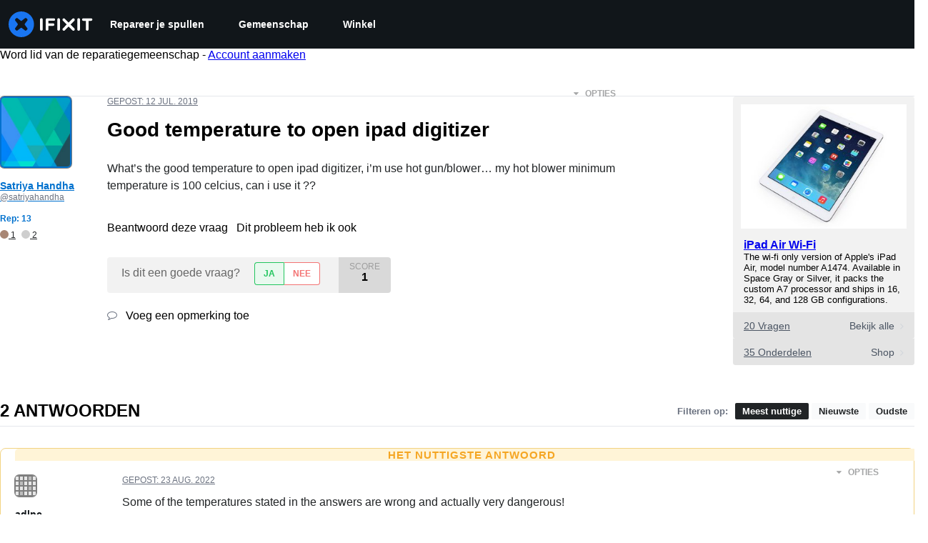

--- FILE ---
content_type: text/html; charset=utf-8
request_url: https://nl.ifixit.com/Answers/View/578299/Good+temperature+to+open+ipad+digitizer
body_size: 34098
content:
<!DOCTYPE html>
<!--[if IE 8 ]>   <html class="lt-ie10 lt-ie9 ie8" lang="nl" xmlns:fb="http://ogp.me/ns/fb#"><![endif]-->
<!--[if IE 9 ]>   <html class="lt-ie10 ie9" lang="nl" xmlns:fb="http://ogp.me/ns/fb#"><![endif]-->
<!--[if (gte IE 10)|!(IE)]><!--><html dir="ltr" lang="nl" xmlns:fb="http://ogp.me/ns/fb#"><!--<![endif]-->

   <head>
      
   <link rel="preconnect" href="https://assets.cdn.ifixit.com" crossorigin>
   <link rel="preconnect" href="https://guide-images.cdn.ifixit.com" crossorigin>
   <link rel="preconnect" href="https://cdn.shopify.com" crossorigin>

   <link rel="preload"
      href="https://guide-images.cdn.ifixit.com/igi/Ikcd2aPSWKZvG1a6.standard"
      as="image"
      fetchpriority="high"
         >
   <link rel="preload"
      href="https://assets.cdn.ifixit.com/Assets/translations/nl-translations.js?13588"
      as="script"
      fetchpriority="high"
         >
   <link rel="preload"
      href="https://assets.cdn.ifixit.com/Assets/scripts/runtime.js.50da4a8203ac6e68b5da.js"
      as="script"
      fetchpriority="high"
         >

      
      <script>
   window.dataLayer = window.dataLayer || [];
   function gtag(){dataLayer.push(arguments);}
   gtag('set', 'isEmployee', false);
   (function() {
      function hasPiwikConsent() {
         try {
            var fromPiwik = null
            document.cookie.split(';').forEach(function(cookie) {
               var parts = cookie.split('=');
               if (parts[0].trim() === 'ppms_privacy_6bf6bc54-82ca-4321-8620-b12d5c9b57b6') {
                  var cookieObject = JSON.parse(decodeURIComponent(parts[1]));
                  if (cookieObject && cookieObject.consents) {
                     fromPiwik = Object.values(cookieObject.consents).every(function(consent) {
                        return consent.status == 1;
                     });
                  }
               }
            });
         } catch (e) {
            console.error("Error parsing piwik cookie", e);
            return null;
         }
         return fromPiwik;
      }
      var needsConsent = false;
      var hasConsent = hasPiwikConsent();
      var cookiesOk = hasConsent !== null ? hasConsent : !needsConsent;
      var consent = cookiesOk ? 'granted' : 'denied';
      console.log("GTAG Consent", consent);
      gtag('consent', 'default', {
         'ad_storage': consent,
         'ad_user_data': consent,
         'ad_personalization': consent,
         'analytics_storage': consent,
      });
      gtag('event', 'consent_default', { consentValue: consent });
   })()
</script>
<!-- Google Tag Manager -->
<script>(function(w,d,s,l,i){w[l]=w[l]||[];w[l].push({'gtm.start':
new Date().getTime(),event:'gtm.js'});var f=d.getElementsByTagName(s)[0],
j=d.createElement(s),dl=l!='dataLayer'?'&l='+l:'';j.async=true;j.src=
'https://www.googletagmanager.com/gtm.js?id='+i+dl;f.parentNode.insertBefore(j,f);
})(window,document,'script','dataLayer','GTM-59NVBFN');</script>
<!-- End Google Tag Manager -->      <!-- ActiveCampaign Tracking Code -->
<script>
   (function(e,t,o,n,p,r,i){e.visitorGlobalObjectAlias=n;e[e.visitorGlobalObjectAlias]=e[e.visitorGlobalObjectAlias]||function(){(e[e.visitorGlobalObjectAlias].q=e[e.visitorGlobalObjectAlias].q||[]).push(arguments)};e[e.visitorGlobalObjectAlias].l=(new Date).getTime();r=t.createElement("script");r.src=o;r.async=true;i=t.getElementsByTagName("script")[0];i.parentNode.insertBefore(r,i)})(window,document,"https://diffuser-cdn.app-us1.com/diffuser/diffuser.js","vgo");
   vgo('setAccount', 1000565048);

   vgo('setTrackByDefault', false);

   function hasPiwikConsent() {
      try {
         var fromPiwik = null;
         document.cookie.split(';').forEach(function(cookie) {
            var parts = cookie.split('=');
            if (parts[0].trim() === 'ppms_privacy_6bf6bc54-82ca-4321-8620-b12d5c9b57b6') {
            var cookieObject = JSON.parse(decodeURIComponent(parts[1]));
            if (cookieObject && cookieObject.consents) {
               fromPiwik = Object.values(cookieObject.consents).every(function(consent) {
                  return consent.status == 1;
               });
            }
            }
         });
         return fromPiwik;
      } catch (e) {
         console.error("Error parsing piwik cookie", e);
         return null;
      }
   }

   // Check if consent is needed based on region
   var needsConsent = false;
   var hasConsent = hasPiwikConsent();
   var cookiesOk = hasConsent !== null ? hasConsent : !needsConsent;

   if (cookiesOk) {
      vgo('process', 'allowTracking');
      vgo('setEmail', '');
   }

    vgo('process');
</script>
<!-- End ActiveCampaign Tracking Code -->
      <title>Good temperature to open ipad digitizer - iPad Air Wi-Fi - iFixit</title>

      <meta http-equiv="Content-Type" content="text/html;charset=utf-8" />
      <meta name="viewport" content="width=device-width, initial-scale=1">
      <meta name="description" content="What’s the good temperature to open ipad digitizer, i’m use hot gun/blower… my hot blower minimum temperature is 100 celcius, can i use it ?? - iPad Air Wi-Fi" />
      <meta name="title" content="Good temperature to open ipad digitizer - iPad Air Wi-Fi - iFixit" />
      <meta name="keywords" content="" />

         <meta name="robots" content="noindex, follow, nosnippet, noarchive, noimageindex" />

      
            
                                 <meta property="fb:app_id" content="401112919922369" />
               
                                                                  <meta property="og:type" content="website" />
                                                                     <meta property="og:image" content="https://guide-images.cdn.ifixit.com/igi/Ikcd2aPSWKZvG1a6.standard" />
                                                                     <meta property="og:description" content="What’s the good temperature to open ipad digitizer, i’m use hot gun/blower… my hot blower minimum temperature is 100 celcius, can i use it ?? - iPad Air Wi-Fi" />
                                                                     <meta property="og:url" content="https://nl.ifixit.com/Answers/View/578299/Good+temperature+to+open+ipad+digitizer" />
                                                                     <meta property="og:title" content="Good temperature to open ipad digitizer - iPad Air Wi-Fi" />
                                                                     <meta property="og:site_name" content="iFixit" />
                              
            <meta name="verify-v1" content="jw37yaG9O4vmztqkH8xsZEeQtGHqzC3GZXfwk5xUCeM=" />

            
               <meta name="viewport" content="width=device-width, initial-scale=1.0, minimum-scale=1"/>
      
               <link rel="stylesheet" type="text/css" media="print" href="https://assets.cdn.ifixit.com/Assets/Admin/ifixit/Shared-print-4vKZnU54L24ZnG6tuvAwTw.css" />
      
      
            
            
            
      
               <script>
   var deferCss = {
      hidden: true,
      timeout: null,
      unhide: function() {
         if (deferCss.hidden) {
            var hider = document.getElementById('cssHide');
            hider && hider.parentElement.removeChild(hider);

            var criticalCss = document.getElementById('criticalCss');
            criticalCss && criticalCss.parentElement.removeChild(criticalCss);

            deferCss.hidden = false;
         }
      },
      applyAllCss: function() {
         if (!deferCss.hidden) {
            return;
         }
         clearTimeout(deferCss.timeout);
         var links = document.querySelectorAll('.cssReady, .cssPreload');
         var link;
         for (var i = 0; i < links.length; ++i) {
            link = links[i];
                        link.onload = null;
            link.rel = 'stylesheet';
         }
         deferCss.unhide();
      },
      cssLoaded: function(link, success) {
         link.className = success ? "cssReady" : "cssFailed";
         if (!success) {
            console.error(link.href + " failed to load");
         }
         var stillWaiting = document.querySelector('.cssPreload');
         if (!stillWaiting) {
            deferCss.applyCssWhenDomLoaded();
         }
      },
      applyCssWhenDomLoaded: function() {
         // Loading hasn't finished yet
         if (document.readyState === 'loading') {
            document.addEventListener('DOMContentLoaded', function() { deferCss.applyAllCss(); });
         } else {
            // `DOMContentLoaded` has already fired
            deferCss.applyAllCss();
         }
      },
      setTimeout: function(timeout) {
         deferCss.timeout = setTimeout(function() {
            console.warn("Deferred CSS took too long to load. Displaying anyway...");
            deferCss.applyCssWhenDomLoaded();
         }, timeout);
      }
   };
                  deferCss.setTimeout(25000);
         </script>
<script>
   /*! loadCSS. [c]2017 Filament Group, Inc. MIT License */
/* This file is meant as a standalone workflow for
- testing support for link[rel=preload]
- enabling async CSS loading in browsers that do not support rel=preload
- applying rel preload css once loaded, whether supported or not.
*/
(function( w ){
	"use strict";
	// rel=preload support test
	if( !w.loadCSS ){
		w.loadCSS = function(){};
	}
	// define on the loadCSS obj
	var rp = loadCSS.relpreload = {};
	// rel=preload feature support test
	// runs once and returns a function for compat purposes
	rp.support = (function(){
		var ret;
		try {
			ret = w.document.createElement( "link" ).relList.supports( "preload" );
		} catch (e) {
			ret = false;
		}
		return function(){
			return ret;
		};
	})();

	// if preload isn't supported, get an asynchronous load by using a non-matching media attribute
	// then change that media back to its intended value on load
	rp.bindMediaToggle = function( link ){
		// remember existing media attr for ultimate state, or default to 'all'
		var finalMedia = link.media || "all";

		function enableStylesheet(){
			// unbind listeners
			if( link.addEventListener ){
				link.removeEventListener( "load", enableStylesheet );
				link.removeEventListener( "error", enableStylesheet );
			} else if( link.attachEvent ){
				link.detachEvent( "onload", enableStylesheet );
				link.detachEvent( "onerror", enableStylesheet );
			}
			link.setAttribute( "onload", null ); 
			link.media = finalMedia;
		}

		// bind load handlers to enable media
		if( link.addEventListener ){
			link.addEventListener( "load", enableStylesheet );
		} else if( link.attachEvent ){
			link.attachEvent( "onload", enableStylesheet );
		}

		// Set rel and non-applicable media type to start an async request
		// note: timeout allows this to happen async to let rendering continue in IE
		setTimeout(function(){
			link.rel = "stylesheet";
			link.media = "only x";
		});
		// also enable media after 7 seconds,
		// which will catch very old browsers (android 2.x, old firefox) that don't support onload on link
		setTimeout( function() {
			link.onload && link.onload();
			enableStylesheet();
		}, 7000 );
	};

	// loop through link elements in DOM
	rp.poly = function(){
		// double check this to prevent external calls from running
		if( rp.support() ){
			return;
		}
		var links = w.document.getElementsByTagName( "link" );
		for( var i = 0; i < links.length; i++ ){
			var link = links[ i ];
			// qualify links to those with rel=preload and as=style attrs
			if( link.rel === "preload" && link.getAttribute( "as" ) === "style" && !link.getAttribute( "data-loadcss" ) ){
				// prevent rerunning on link
				link.setAttribute( "data-loadcss", true );
				// bind listeners to toggle media back
				rp.bindMediaToggle( link );
			}
		}
	};

	// if unsupported, run the polyfill
	if( !rp.support() ){
		// run once at least
		rp.poly();

		// rerun poly on an interval until onload
		var run = w.setInterval( rp.poly, 500 );
		if( w.addEventListener ){
			w.addEventListener( "load", function(){
				rp.poly();
				w.clearInterval( run );
			} );
		} else if( w.attachEvent ){
			w.attachEvent( "onload", function(){
				rp.poly();
				w.clearInterval( run );
			} );
		}
	}


	// commonjs
	if( typeof exports !== "undefined" ){
		exports.loadCSS = loadCSS;
	}
	else {
		w.loadCSS = loadCSS;
	}
}( typeof global !== "undefined" ? global : this ) );
</script>

      
      
   <noscript>
      
   </noscript>
         <link type="text/css" href="https://assets.cdn.ifixit.com/Assets/Guide/ifixit/guide-all-NPIAn_MrfEuGy9PkRAtm4A.css"
               rel="preload" as="style" onload="deferCss.cssLoaded(this, true)"
         onerror="this.onerror = this.onload = null; deferCss.cssLoaded(this, false);"
         class="cssPreload"
         />
   <link type="text/css" href="https://assets.cdn.ifixit.com/Assets/Admin/ifixit/font-awesome-1EMSA-1xNu6QLgjlbNFTNQ.css"
               rel="preload" as="style" onload="deferCss.cssLoaded(this, true)"
         onerror="this.onerror = this.onload = null; deferCss.cssLoaded(this, false);"
         class="cssPreload"
         />
   <link type="text/css" href="https://assets.cdn.ifixit.com/Assets/Guide/ifixit/module-all-EBwgMqI05crfGYEoIBZm1g.css"
               rel="preload" as="style" onload="deferCss.cssLoaded(this, true)"
         onerror="this.onerror = this.onload = null; deferCss.cssLoaded(this, false);"
         class="cssPreload"
         />
   <link type="text/css" href="https://assets.cdn.ifixit.com/Assets/Guide/ifixit/core-MOKrpbqISKNncJN1jmwygQ.css"
               rel="preload" as="style" onload="deferCss.cssLoaded(this, true)"
         onerror="this.onerror = this.onload = null; deferCss.cssLoaded(this, false);"
         class="cssPreload"
         />
   <link type="text/css" href="https://assets.cdn.ifixit.com/Assets/Admin/ifixit/tailwind-cli-N02v3gtaJYIvIHINDvAjDw.css"
               rel="preload" as="style" onload="deferCss.cssLoaded(this, true)"
         onerror="this.onerror = this.onload = null; deferCss.cssLoaded(this, false);"
         class="cssPreload"
         />
   <link type="text/css" href="https://assets.cdn.ifixit.com/Assets/Admin/ifixit/header_footer_old-CaVLzokzxP2wx2a4Y6aFFA.css"
               rel="preload" as="style" onload="deferCss.cssLoaded(this, true)"
         onerror="this.onerror = this.onload = null; deferCss.cssLoaded(this, false);"
         class="cssPreload"
         />
   <link type="text/css" href="https://assets.cdn.ifixit.com/Assets/Guide/ifixit/prosemirror-all-a7PtRlWO-sy-zy7EZW8yTg.css"
               rel="preload" as="style" onload="deferCss.cssLoaded(this, true)"
         onerror="this.onerror = this.onload = null; deferCss.cssLoaded(this, false);"
         class="cssPreload"
         />
   <link type="text/css" href="https://assets.cdn.ifixit.com/Assets/Admin/ifixit/Shared-i18n_formatting-DU8KwhEfZiWffZmgLzYBgg.css"
               rel="preload" as="style" onload="deferCss.cssLoaded(this, true)"
         onerror="this.onerror = this.onload = null; deferCss.cssLoaded(this, false);"
         class="cssPreload"
         />
   <link type="text/css" href="https://assets.cdn.ifixit.com/Assets/Admin/ifixit/Shared-cart_banner-T0p92NIUBQ0bxnLuVlkXHw.css"
               rel="preload" as="style" onload="deferCss.cssLoaded(this, true)"
         onerror="this.onerror = this.onload = null; deferCss.cssLoaded(this, false);"
         class="cssPreload"
         />
   <link type="text/css" href="https://assets.cdn.ifixit.com/Assets/Guide/ifixit/Answers-view-Asm4euq0ZF6J4Z48YFJkaA.css"
               rel="preload" as="style" onload="deferCss.cssLoaded(this, true)"
         onerror="this.onerror = this.onload = null; deferCss.cssLoaded(this, false);"
         class="cssPreload"
         />
   <link type="text/css" href="https://assets.cdn.ifixit.com/Assets/Guide/ifixit/Answers-common-3Y0wmuz6JULohFyAKqRgJw.css"
               rel="preload" as="style" onload="deferCss.cssLoaded(this, true)"
         onerror="this.onerror = this.onload = null; deferCss.cssLoaded(this, false);"
         class="cssPreload"
         />
   <link type="text/css" href="https://assets.cdn.ifixit.com/Assets/Guide/ifixit/Wiki-wiki-iSRcb6UBqrtZ437CUkj7uA.css"
               rel="preload" as="style" onload="deferCss.cssLoaded(this, true)"
         onerror="this.onerror = this.onload = null; deferCss.cssLoaded(this, false);"
         class="cssPreload"
         />

   <noscript>
         <link type="text/css" href="https://assets.cdn.ifixit.com/Assets/Guide/ifixit/guide-all-NPIAn_MrfEuGy9PkRAtm4A.css"
               rel="stylesheet"
         />
   <link type="text/css" href="https://assets.cdn.ifixit.com/Assets/Admin/ifixit/font-awesome-1EMSA-1xNu6QLgjlbNFTNQ.css"
               rel="stylesheet"
         />
   <link type="text/css" href="https://assets.cdn.ifixit.com/Assets/Guide/ifixit/module-all-EBwgMqI05crfGYEoIBZm1g.css"
               rel="stylesheet"
         />
   <link type="text/css" href="https://assets.cdn.ifixit.com/Assets/Guide/ifixit/core-MOKrpbqISKNncJN1jmwygQ.css"
               rel="stylesheet"
         />
   <link type="text/css" href="https://assets.cdn.ifixit.com/Assets/Admin/ifixit/tailwind-cli-N02v3gtaJYIvIHINDvAjDw.css"
               rel="stylesheet"
         />
   <link type="text/css" href="https://assets.cdn.ifixit.com/Assets/Admin/ifixit/header_footer_old-CaVLzokzxP2wx2a4Y6aFFA.css"
               rel="stylesheet"
         />
   <link type="text/css" href="https://assets.cdn.ifixit.com/Assets/Guide/ifixit/prosemirror-all-a7PtRlWO-sy-zy7EZW8yTg.css"
               rel="stylesheet"
         />
   <link type="text/css" href="https://assets.cdn.ifixit.com/Assets/Admin/ifixit/Shared-i18n_formatting-DU8KwhEfZiWffZmgLzYBgg.css"
               rel="stylesheet"
         />
   <link type="text/css" href="https://assets.cdn.ifixit.com/Assets/Admin/ifixit/Shared-cart_banner-T0p92NIUBQ0bxnLuVlkXHw.css"
               rel="stylesheet"
         />
   <link type="text/css" href="https://assets.cdn.ifixit.com/Assets/Guide/ifixit/Answers-view-Asm4euq0ZF6J4Z48YFJkaA.css"
               rel="stylesheet"
         />
   <link type="text/css" href="https://assets.cdn.ifixit.com/Assets/Guide/ifixit/Answers-common-3Y0wmuz6JULohFyAKqRgJw.css"
               rel="stylesheet"
         />
   <link type="text/css" href="https://assets.cdn.ifixit.com/Assets/Guide/ifixit/Wiki-wiki-iSRcb6UBqrtZ437CUkj7uA.css"
               rel="stylesheet"
         />

   </noscript>

      <script>
   </script>


      

            
               
   
   <!-- Google tag (gtag.js) -->
   <script async src="https://www.googletagmanager.com/gtag/js?id=G-5ZXNWJ73GK"></script>
   <script>
      window.dataLayer = window.dataLayer || [];
      function gtag(){dataLayer.push(arguments);}
      gtag('js', new Date());

            const ga4Params = {};
      const userProperties = {"preferred_store":"ifixit-us","preferred_store_locale":"en-us","preferred_language":"NL","on_mobile_app":"false","customer_type":"regular"};
               gtag('config', 'G-5ZXNWJ73GK', ga4Params);
            gtag('set', 'user_properties', userProperties);
   </script>
   <!-- End Google tag (gtag.js) -->
         
      <script type="text/javascript">
         window.fbq=window.fbq||function(){};
      </script>                     <link rel="apple-touch-icon" sizes="57x57" href="https://assets.cdn.ifixit.com/static/icons/ifixit/apple-touch-icon-57x57.png">
<link rel="apple-touch-icon" sizes="60x60" href="https://assets.cdn.ifixit.com/static/icons/ifixit/apple-touch-icon-60x60.png">
<link rel="apple-touch-icon" sizes="72x72" href="https://assets.cdn.ifixit.com/static/icons/ifixit/apple-touch-icon-72x72.png">
<link rel="apple-touch-icon" sizes="76x76" href="https://assets.cdn.ifixit.com/static/icons/ifixit/apple-touch-icon-76x76.png">
<link rel="apple-touch-icon" sizes="114x114" href="https://assets.cdn.ifixit.com/static/icons/ifixit/apple-touch-icon-114x114.png">
<link rel="apple-touch-icon" sizes="120x120" href="https://assets.cdn.ifixit.com/static/icons/ifixit/apple-touch-icon-120x120.png">
<link rel="apple-touch-icon" sizes="144x144" href="https://assets.cdn.ifixit.com/static/icons/ifixit/apple-touch-icon-144x144.png">
<link rel="apple-touch-icon" sizes="152x152" href="https://assets.cdn.ifixit.com/static/icons/ifixit/apple-touch-icon-152x152.png">
<link rel="apple-touch-icon" sizes="180x180" href="https://assets.cdn.ifixit.com/static/icons/ifixit/apple-touch-icon-180x180.png">
<link rel="icon" type="image/png" href="https://assets.cdn.ifixit.com/static/icons/ifixit/favicon-32x32.png" sizes="32x32">
<link rel="icon" type="image/png" href="https://assets.cdn.ifixit.com/static/icons/ifixit/android-chrome-192x192.png" sizes="192x192">
<link rel="icon" type="image/png" href="https://assets.cdn.ifixit.com/static/icons/ifixit/favicon-96x96.png" sizes="96x96">
<link rel="icon" type="image/png" href="https://assets.cdn.ifixit.com/static/icons/ifixit/favicon-16x16.png" sizes="16x16">
<link rel="manifest" href="https://assets.cdn.ifixit.com/static/icons/ifixit/manifest.json">
<link rel="mask-icon" href="https://assets.cdn.ifixit.com/static/icons/ifixit/safari-pinned-tab.svg" color="#5bbad5">
<meta name="apple-mobile-web-app-title" content="ifixit">
<meta name="application-name" content="ifixit">
<meta name="msapplication-TileColor" content="#ffffff">
<meta name="msapplication-TileImage" content="https://assets.cdn.ifixit.com/static/icons/ifixit/mstile-144x144.png">
<meta name="theme-color" content="#ffffff">
   
      <script defer type="text/javascript" src="https://assets.cdn.ifixit.com/Assets/scripts/runtime.js.50da4a8203ac6e68b5da.js"></script>
<script nomodule src="/v3/polyfill.min.js?flags=gated&amp;features=Array.prototype.flat,Array.prototype.flatMap,default,es2022,fetch,IntersectionObserver,Intl.RelativeTimeFormat,Intl.RelativeTimeFormat.~locale.en,NodeList.prototype.forEach,Number.isInteger,Object.entries,Object.fromEntries,Promise.prototype.finally,queueMicrotask,ResizeObserver,String.prototype.matchAll,WeakMap,WeakSet"></script>

   <script defer type="text/javascript" src="https://assets.cdn.ifixit.com/Assets/translations/nl-translations.js?13588"></script>


   <script defer type="text/javascript" src="https://assets.cdn.ifixit.com/Assets/scripts/7038.04161be3a04b483e4e6a.js"></script>
   <script defer type="text/javascript" src="https://assets.cdn.ifixit.com/Assets/scripts/3614.2c48df459a7e214e4a99.js"></script>
   <script defer type="text/javascript" src="https://assets.cdn.ifixit.com/Assets/scripts/7525.821135bba4e43c944b9b.js"></script>
   <script defer type="text/javascript" src="https://assets.cdn.ifixit.com/Assets/scripts/6387.0d0564f0441e0f96e237.js"></script>
   <script defer type="text/javascript" src="https://assets.cdn.ifixit.com/Assets/scripts/9459.1c0816512a10c6d0c2cd.js"></script>
   <script defer type="text/javascript" src="https://assets.cdn.ifixit.com/Assets/scripts/9089.b44e813bd127a720fa03.js"></script>
   <script defer type="text/javascript" src="https://assets.cdn.ifixit.com/Assets/scripts/5435.89b2e91370079968095c.js"></script>
   <script defer type="text/javascript" src="https://assets.cdn.ifixit.com/Assets/scripts/6242.2cbe90a6e4b60b3aab01.js"></script>
   <script defer type="text/javascript" src="https://assets.cdn.ifixit.com/Assets/scripts/9265.ffa659433b0700fed290.js"></script>
   <script defer type="text/javascript" src="https://assets.cdn.ifixit.com/Assets/scripts/8668.e0f33db1f77fe88d4049.js"></script>
   <script defer type="text/javascript" src="https://assets.cdn.ifixit.com/Assets/scripts/5055.377f656f7d38e0ace533.js"></script>
   <script defer type="text/javascript" src="https://assets.cdn.ifixit.com/Assets/scripts/7319.c9169e41cbc5e38b9683.js"></script>
   <script defer type="text/javascript" src="https://assets.cdn.ifixit.com/Assets/scripts/319.37da2751600fec63e368.js"></script>
   <script defer type="text/javascript" src="https://assets.cdn.ifixit.com/Assets/scripts/5733.777dde97812263c8b711.js"></script>
   <script defer type="text/javascript" src="https://assets.cdn.ifixit.com/Assets/scripts/5036.4a8d290bdcb6b067ee6e.js"></script>
   <script defer type="text/javascript" src="https://assets.cdn.ifixit.com/Assets/scripts/6332.f74a3a7ee840e6ae11d4.js"></script>
   <script defer type="text/javascript" src="https://assets.cdn.ifixit.com/Assets/scripts/8892.bb24e1500c7bdf8cecd3.js"></script>
   <script defer type="text/javascript" src="https://assets.cdn.ifixit.com/Assets/scripts/3118.c53f5a4c89e8b3c5623a.js"></script>
   <script defer type="text/javascript" src="https://assets.cdn.ifixit.com/Assets/scripts/4686.4480eb6777b1fb61925d.js"></script>
   <script defer type="text/javascript" src="https://assets.cdn.ifixit.com/Assets/scripts/7287.fd7d61e132848b18b1ba.js"></script>
   <script defer type="text/javascript" src="https://assets.cdn.ifixit.com/Assets/scripts/3752.6625d77248efb3e3db2e.js"></script>
   <script defer type="text/javascript" src="https://assets.cdn.ifixit.com/Assets/scripts/6600.35dc14587d255db8935b.js"></script>
   <script defer type="text/javascript" src="https://assets.cdn.ifixit.com/Assets/scripts/4275.8d3fe4f3dd5ebfd20bf9.js"></script>
   <script defer type="text/javascript" src="https://assets.cdn.ifixit.com/Assets/scripts/9826.e3027f70833b684161c8.js"></script>
   <script defer type="text/javascript" src="https://assets.cdn.ifixit.com/Assets/scripts/5793.e41434f150678a634816.js"></script>
   <script defer type="text/javascript" src="https://assets.cdn.ifixit.com/Assets/scripts/5960.ac95b6825969dea4c880.js"></script>
   <script defer type="text/javascript" src="https://assets.cdn.ifixit.com/Assets/scripts/9690.7044c3183209fee45010.js"></script>
   <script defer type="text/javascript" src="https://assets.cdn.ifixit.com/Assets/scripts/5543.015c44a084351c994ebb.js"></script>
   <script defer type="text/javascript" src="https://assets.cdn.ifixit.com/Assets/scripts/5019.9cdcdb42f1c289e34d14.js"></script>
   <script defer type="text/javascript" src="https://assets.cdn.ifixit.com/Assets/scripts/3993.83af70d623c58dbc6679.js"></script>
   <script defer type="text/javascript" src="https://assets.cdn.ifixit.com/Assets/scripts/1839.5a030af5a5285dc9a723.js"></script>
   <script defer type="text/javascript" src="https://assets.cdn.ifixit.com/Assets/scripts/9134.968695eb05751a9bc1a6.js"></script>
   <script defer type="text/javascript" src="https://assets.cdn.ifixit.com/Assets/scripts/3776.c4cff7fb07eeb6d55264.js"></script>
   <script defer type="text/javascript" src="https://assets.cdn.ifixit.com/Assets/scripts/2141.f865cf13fbd93decc64a.js"></script>
   <script defer type="text/javascript" src="https://assets.cdn.ifixit.com/Assets/scripts/8684.035e4f42bc94250b15c9.js"></script>
   <script defer type="text/javascript" src="https://assets.cdn.ifixit.com/Assets/scripts/619.b841feb08eb87bf145b2.js"></script>
   <script defer type="text/javascript" src="https://assets.cdn.ifixit.com/Assets/scripts/1093.67fd89607de15f034d74.js"></script>
   <script defer type="text/javascript" src="https://assets.cdn.ifixit.com/Assets/scripts/4374.04fe338266e57125dd83.js"></script>
   <script defer type="text/javascript" src="https://assets.cdn.ifixit.com/Assets/scripts/4393.0581120d82191f0ca5b8.js"></script>
   <script defer type="text/javascript" src="https://assets.cdn.ifixit.com/Assets/scripts/1533.e3b2fef9194958a32f6a.js"></script>
   <script defer type="text/javascript" src="https://assets.cdn.ifixit.com/Assets/scripts/1468.c7bec3c949e93444eb2d.js"></script>
   <script defer type="text/javascript" src="https://assets.cdn.ifixit.com/Assets/scripts/4534.03218ff07701f745b151.js"></script>
   <script defer type="text/javascript" src="https://assets.cdn.ifixit.com/Assets/scripts/663.def08ed67a211a6aec8e.js"></script>
   <script defer type="text/javascript" src="https://assets.cdn.ifixit.com/Assets/scripts/7352.157dbf326e90fa4b9084.js"></script>
   <script defer type="text/javascript" src="https://assets.cdn.ifixit.com/Assets/scripts/7877.1435dc06a198a0d2e5bd.js"></script>
   <script defer type="text/javascript" src="https://assets.cdn.ifixit.com/Assets/scripts/answers-view-post.js.0a8567c49285617de707.js"></script>
   <script defer type="text/javascript" src="https://assets.cdn.ifixit.com/Assets/scripts/ribbon-banner.js.379a3741dc399ee3a400.js"></script>
   <script defer type="text/javascript" src="https://assets.cdn.ifixit.com/Assets/scripts/consent-banner.js.7690cb273a275aab3399.js"></script>
   <script defer type="text/javascript" src="https://assets.cdn.ifixit.com/Assets/scripts/error-capture.js.e3cf10dea611876b1d65.js"></script>
   <script defer type="text/javascript" src="https://assets.cdn.ifixit.com/Assets/scripts/6947.de13ed0300fd8ddf22ab.js"></script>
   <script defer type="text/javascript" src="https://assets.cdn.ifixit.com/Assets/scripts/answers-navbar.js.bae193d11a6af3231bf8.js"></script>
   <script defer type="text/javascript" src="https://assets.cdn.ifixit.com/Assets/scripts/question-view-survey-pop-up.js.f8c00c61f4d1055282c8.js"></script>
   <script defer type="text/javascript" src="https://assets.cdn.ifixit.com/Assets/scripts/product-ad-cards.js.24f1b647a1b18868151c.js"></script>


      
            <style id="criticalCss">
         .skip-to-content {
  .skip-to-content:active,
  .skip-to-content:focus {
    background-color: #000;
    color: #fff;
    font-size: 36px;
    height: auto;
    left: 0;
    margin: 5px;
    overflow: auto;
    padding: 5px;
    text-align: center;
    top: 0;
    width: auto;
    z-index: 999;
  }
}
.formField input,
.formField textarea {
  margin: 0;
}
.fa-2x {
  font-size: 2em;
}
.fa-check:before {
  content: "\f00c";
}
.fa-plus:before {
  content: "\f067";
}
.fa-angle-right:before {
  content: "\f105";
}
.comment p {
  margin: 0;
}
.device-link-row {
  background-color: #e4e4e4;
  border-radius: 0 0 4px 4px;
  color: #4b5563;
  display: block;
  font-size: 14px;
  padding: 11px 15px 10px;
}
@media only screen and (max-width: 575px) {
  .device-link-row {
    background-color: transparent;
    display: inline-block;
    float: left;
    padding: 0;
  }
}
.device-view-all {
  float: right;
}
.device-view-all i {
  color: #d1d5db;
  margin-left: 4px;
  position: relative;
  top: 1px;
}
.comment {
  border-left: 4px solid #f9fafb;
  font-size: 14px;
  margin: 20px 0 0;
  padding-left: 6px;
}
.question-comments details summary {
  list-style-type: "+";
}
.post-accepted {
  padding: 54px 20px 20px;
  position: relative;
}
@media only screen and (max-width: 575px) {
  .post-accepted {
    border-bottom: 1px solid #e5e7eb;
  }
}
.post-accepted {
  background-color: #fafff7 !important;
  border-color: #bce5a5 !important;
}
.post-accepted .post-badge {
  background-color: #d8f1ca;
  color: #22c55e;
}
.post-author-badge-container {
  color: #212426;
  display: table;
  margin-top: 8px;
}
.post-author-badge-container .post-author-badge-content {
  display: table-row;
}
.post-author-badge-container .post-author-badge-content p {
  font-size: 12px;
}
.post-author-badge-container .badge-tier-count {
  display: table-cell;
  padding-right: 8px;
}
.post-author-badge-container .badge-tier-count:last-child {
  padding: 0;
}
.post-author-badge-container .badge-tier-count img {
  display: inline;
  font-size: 12px;
  height: 12px;
  position: relative;
  top: 1px;
  vertical-align: baseline;
  width: 12px;
}
@media only screen and (max-width: 1000px) {
  .post-author-badge-container {
    display: none;
  }
}
.post-text.renderedText blockquote p {
  margin-bottom: 0;
}
.uppercase {
  text-transform: uppercase;
}
.post-answer {
  border: 1px solid #e5e7eb;
  border-radius: 8px;
  margin-bottom: 26px;
  padding: 20px;
}
@media only screen and (max-width: 575px) {
  .post-answer {
    border: 0;
    border-bottom: 1px solid #e5e7eb;
    border-radius: 0;
    padding: 0;
  }
}
.post-actions-container .view-accepted {
  background-color: #c2e3ff;
  border-color: currentcolor;
  color: #0071ce;
}
.post-actions-container .view-accepted strong {
  line-height: 1;
  margin-right: 6px;
}
.comments-title {
  color: #4b5563;
  font-size: 12px;
  font-weight: 400;
  text-transform: uppercase;
}
.comment {
  border-bottom: 1px dashed rgba(0, 0, 0, 0.2);
  margin-bottom: 0;
  padding: 18px 20px 8px 0;
}
.comment:last-of-type {
  border-bottom: none;
  margin-bottom: 20px;
}
.comment .comment-meta a.permalink {
  color: #4b5563;
}
.comments-more {
  color: #4b5563;
  font-size: 13px;
  font-weight: 700;
  margin: 16px 0;
}
.comments-more span {
  padding-left: 4px;
}
.comments-more a,
.comments-more i {
  color: #4b5563;
}
.comments-more i {
  margin-right: 6px;
  position: relative;
  top: 2px;
}
.comments-more a {
  font-size: 11px;
  text-decoration: none;
}
.comment-content,
.comment-icon {
  float: left;
}
.comment-icon {
  text-align: center;
  width: 8%;
}
@media only screen and (max-width: 575px) {
  .comment-icon {
    width: 12%;
  }
}
.comment-icon i {
  color: #e5e7eb;
  font-size: 24px;
}
.comment-content {
  width: 92%;
}
@media only screen and (max-width: 575px) {
  .comment-content {
    width: 88%;
  }
}
.comment-content p {
  font-size: 14px;
}
.comment-content p:not(:has(br)):not(:first-child) {
  margin-top: 1em;
}
.comment-actions {
  float: right;
  font-weight: 400 !important;
  opacity: 0;
}
.comment-meta {
  color: #6b7280;
}
#answerPreviewContainer {
  padding: 24px;
}
#answerPreviewContainer h2.muted {
  border-bottom: 1px solid #f9fafb;
  text-align: center;
}
@media only screen and (min-width: 1001px) and (max-width: 1200px),
  only screen and (min-width: 1201px) {
  #answerPreviewContainer .qaText {
    padding-left: 150px;
  }
}
.preview-container {
  overflow: hidden;
}
.renderedText blockquote {
  border-left: 5px solid #e5e7eb;
  margin: 20px 0;
  padding: 2px 8px 2px 12px;
}
.renderedText blockquote p {
  margin: 0;
}
.skip-to-content {
  .skip-to-content:active,
  .skip-to-content:focus {
    background-color: #000;
    color: #fff;
    font-size: 36px;
    height: auto;
    left: 0;
    margin: 5px;
    overflow: auto;
    padding: 5px;
    text-align: center;
    top: 0;
    width: auto;
    z-index: 999;
  }
}
.skip-to-content {
  .skip-to-content:active,
  .skip-to-content:focus {
    background-color: #000;
    color: #fff;
    font-size: 36px;
    height: auto;
    left: 0;
    margin: 5px;
    overflow: auto;
    padding: 5px;
    text-align: center;
    top: 0;
    width: auto;
    z-index: 999;
  }
}
:where(#main) {
  max-width: 100%;
}
footer > div {
  max-width: var(--main-container-width) !important;
}
:root {
  --main-container-width: 1280px;
  --overflow-x: var(--overflow-x);
}
:where(svg[class*="fa-"], i[class*="fa-"]).fa-xl {
  font-size: 24px;
}
.right {
  float: right !important;
}
.left {
  float: left !important;
}
.hidden,
[hidden] {
  display: none !important;
}
#page {
  flex: 1;
  overflow-x: var(--overflow-x);
  position: relative;
}
#contentFloat {
  padding-bottom: 24px;
}
#contentFloat:not(:has(.component-HomePageHero, .wp-embed, [class^="full-"])) {
  padding-inline: 16px;
}
@media (min-width: 768px) {
  #contentFloat:not(:has(.component-HomePageHero, .wp-embed, [class^="full-"])) {
    padding-inline: 20px;
  }
}
@media (min-width: 1028px) {
  #contentFloat:not(:has(.component-HomePageHero, .wp-embed, [class^="full-"])) {
    padding-inline: 32px;
  }
}
#contentFloat .content-container {
  display: flex;
  gap: 24px;
}
@media only screen and (max-width: 1000px) {
  #contentFloat .content-container {
    flex-wrap: wrap;
    -ms-flex-wrap: wrap;
  }
}
.fullWidth #contentFloat {
  width: 100%;
}
@media only screen and (max-width: 1000px) {
  .responsive #contentFloat {
    width: 100%;
  }
}
#content {
  flex: 1;
  max-width: 100%;
}
.fullWidth #content {
  width: 100%;
}
#background {
  display: flex;
  flex-direction: column;
  min-height: 100vh;
  padding: 0;
}
:where(#main) {
  margin-inline: auto;
  width: var(--main-container-width);
}
@media only screen and (max-width: 1000px) {
  .responsive #content,
  .responsive #main,
  .responsive #mainBody {
    margin: auto !important;
    width: 100%;
  }
}
#mainBody {
  border-radius: 8px;
  border-radius: 0;
  box-shadow: none;
  min-height: 300px;
  padding-top: 0.1px;
  position: relative;
  text-align: left;
  text-align: start;
}
.throbber {
  animation: a 0.8s linear infinite;
  border: 8px solid hsla(0, 0%, 100%, 0.2);
  border-radius: 50px;
  border-top-color: #fff;
  height: 50px;
  margin: 0 auto 20px;
  width: 50px;
}
@keyframes a {
  0% {
    transform: rotate(0deg);
  }
  to {
    transform: rotate(1turn);
  }
}
@media only screen and (max-width: 575px) {
  .hidden-mobile {
    display: none !important;
  }
}
.visible-mobile {
  display: none !important;
}
@media only screen and (max-width: 575px) {
  .visible-mobile {
    display: block !important;
  }
}
.clearer {
  clear: both;
  font-size: 0;
  height: 0;
  line-height: 0;
  margin: 0;
  padding: 0;
}
.filter-options {
  overflow: auto;
  padding: 0;
}
.filter-options .filter-option {
  background-color: #f9fafb;
  border-radius: 2px;
  color: #212426;
  display: inline-block;
  float: left;
  font-size: 13px;
  font-weight: 600;
  margin-right: 4px;
  padding: 4px 10px;
}
@media only screen and (max-width: 575px) {
  .filter-options .filter-option {
    display: block;
    float: none;
  }
}
.filter-options .filter-option:last-child {
  margin-right: 0;
}
.filter-options .filter-option.filter-label {
  background-color: transparent;
  color: #6b7280;
}
.filter-options .filter-option.filter-label.touch-target {
  margin: 0;
}
.filter-options .filter-option.filter-label i {
  float: right;
  font-size: 14px;
}
@media only screen and (max-width: 575px) {
  .filter-options .filter-option.filter-label {
    -ms-flex-pack: justify;
    -ms-align-items: center;
    align-items: center;
    background-color: #fff;
    border: 1px solid #d1d5db;
    border-radius: 4px;
    color: #11161a;
    display: flex;
    font-size: 14px;
    font-weight: 600;
    -ms-justify-content: space-between;
    justify-content: space-between;
    padding: 8px 12px;
    width: 100%;
  }
}
.filter-options .filter-option-active {
  background-color: #212426;
  color: #fff;
}
.filter-options .filter-items {
  display: block;
  float: left;
  overflow: hidden;
  position: relative;
}
@media only screen and (max-width: 575px) {
  .filter-options .filter-items {
    background-color: #fff;
    display: none;
    float: none;
    padding: 0 15px;
    position: absolute;
    right: 0;
    text-align: center;
    width: 100%;
    z-index: 1000;
  }
  .filter-options .filter-option {
    margin: 4px 0;
    padding: 10px;
  }
  .touch-target {
    background-color: #fff;
    border: 1px solid #d1d5db;
    border-radius: 4px;
    color: #212426;
    font-size: 14px;
    font-weight: 600;
    padding: 8px 12px;
    width: 100%;
  }
  .touch-target .fa {
    float: right;
    transform: translateY(3px);
  }
}
@media only screen and (max-width: 1000px) {
  .responsive input[type],
  .responsive textarea {
    font-size: 16px;
  }
}
.formBody {
  background-color: #f9fafb;
  border-radius: 4px;
  overflow: visible;
  padding: 0 8px 8px;
}
.formField {
  margin: 0;
  padding: 16px 0 0;
}
.formField textarea {
  margin: 0;
}
textarea {
  border: 1px solid #c1c1c1;
  border-radius: 4px;
  box-shadow: inset 0 1px 2px #f9fafb;
  color: #212426;
  margin-top: 4px;
  overflow: visible;
  padding: 4px 8px;
}
.modalBox {
  -webkit-overflow-scrolling: touch;
  border: 0;
  border-radius: 0;
  bottom: 0;
  left: 0;
  overflow: auto;
  padding: 30px 15px;
  position: fixed;
  right: 0;
  top: 0;
  z-index: 100000;
}
.modalContentBox {
  height: auto !important;
  margin: 0 auto;
  max-width: 872px;
  overflow: hidden;
  padding: 0;
  position: relative;
  text-align: center;
}
.modalBox > .throbber {
  margin-top: 200px;
}
#pageStats {
  align-items: center;
  background-color: #fff;
  border-bottom: 1px solid #e5e7eb;
  border-top: 1px solid #e5e7eb;
  display: flex;
  font-size: 13px;
  height: auto;
  justify-content: center;
  left: 0;
  margin-bottom: -40px;
  padding: 1px 0 0;
  right: 0;
  width: 100%;
}
@media only screen and (min-width: 576px) and (max-width: 1000px) {
  #pageStats {
    display: block;
  }
}
@media only screen and (max-width: 575px) {
  #pageStats {
    flex-direction: column;
    position: relative;
  }
}
#pageStats .stats-module-title {
  display: flex;
  margin-right: 30px;
}
@media only screen and (max-width: 1000px) {
  #pageStats .stats-module-title {
    display: block;
    margin-right: 0;
    padding: 10px 0;
  }
}
#pageStats .stats-numbers-container {
  display: flex;
}
@media only screen and (max-width: 575px) {
  #pageStats .stats-numbers-container {
    flex-direction: column;
  }
}
#pageStats p {
  border-right: 1px solid #e5e7eb;
  color: #4b5563;
  display: inline-block;
  font-size: 13px;
  margin: 5px auto;
  padding: 5px 30px;
  text-align: center;
}
@media only screen and (max-width: 575px) {
  #pageStats p {
    border-right: none;
    display: block;
  }
}
@media only screen and (min-width: 576px) and (max-width: 1000px) {
  #pageStats p {
    flex-basis: 100%;
  }
}
#pageStats p:last-child {
  border-right: 0;
}
#pageStats span.statValue {
  color: #4b5563;
  font-weight: 700;
  margin: 0 6px;
}
#pageStats .fa-bar-chart-o {
  color: #d1d5db;
  font-size: 14px;
  margin-right: 4px;
  position: relative;
  top: 1px;
}
#notifications {
  background-color: #fdf7e6;
  border-bottom: 2px solid #f9cd46;
  color: #6f5504;
  position: relative;
  width: 100%;
  z-index: 1100;
}
#notifications .close {
  font-size: 16px;
  position: absolute;
  right: 5px;
  top: 25%;
}
:where(input.button, button.button, span.button, a.button, .button[role="button"]) {
  -webkit-appearance: none;
  background-color: #fff;
  border: 1px solid #d1d5db;
  border-radius: 4px;
  color: #212426;
  display: inline-block;
  font-size: 14px;
  font-weight: 600;
  padding: 8px 16px;
  position: relative;
  text-align: center;
}
:where(input.button, button.button, span.button, a.button, .button[role="button"]) {
  text-decoration: none;
}
:where(input.button, button.button, span.button, a.button, .button[role="button"]).button-action {
  background-color: #0071ce;
  border-color: transparent;
  color: #fff;
}
:where(input.button, button.button, span.button, a.button, .button[role="button"]).button-action-solid {
  background-color: #0071ce;
  border-color: #0071ce;
  color: #fff;
}
:where(input.button, button.button, span.button, a.button, .button[role="button"]).button-link {
  background-color: transparent;
  background-image: none;
  border: 0;
  border-radius: 0;
  box-shadow: none;
  padding: 12px 24px;
}
:where(input.button, button.button, span.button, a.button, .button[role="button"])
  .fa {
  font-size: 14px;
  margin-right: 8px;
  opacity: 0.5;
  position: relative;
  top: 1px;
}
.button + .button {
  margin-left: 8px;
}
@font-face {
  font-display: swap;
  font-family: icomoon;
  font-style: normal;
  font-weight: 400;
  src: url(https://assets.cdn.ifixit.com/static/fonts/ifixit/v2.0.2/icomoon.woff?20210215=)
      format("woff"),
    url(https://assets.cdn.ifixit.com/static/fonts/ifixit/v2.0.2/icomoon.ttf?20160111=)
      format("truetype"),
    url(https://assets.cdn.ifixit.com/static/fonts/ifixit/v2.0.2/icomoon.svg?20160111=#icomoon)
      format("svg");
}
[data-icon]:before {
  speak: none;
  content: attr(data-icon);
  font-family: icomoon;
  font-style: normal;
  font-variant: normal;
  font-weight: 400;
  line-height: 1;
  text-transform: none;
}
.fa {
  -webkit-font-smoothing: antialiased;
  -moz-osx-font-smoothing: grayscale;
  display: inline-block;
  font: normal normal normal 14px/1 icomoon;
  font-size: inherit;
  text-rendering: auto;
}
.fa-envelope-o:before {
  content: "\f003";
}
.fa-star:before {
  content: "\f005";
}
.fa-times:before {
  content: "\f00d";
}
.fa-clock-o:before {
  content: "\f017";
}
.fa-chevron-right:before {
  content: "\f054";
}
.fa-arrow-right:before {
  content: "\f061";
}
.fa-arrow-up:before {
  content: "\f062";
}
.fa-arrow-down:before {
  content: "\f063";
}
.fa-eye:before {
  content: "\f06e";
}
.fa-eye-slash:before {
  content: "\f070";
}
.fa-bar-chart-o:before {
  content: "\f080";
}
.fa-link:before {
  content: "\f0c1";
}
.fa-caret-down:before {
  content: "\f0d7";
}
.fa-undo:before {
  content: "\f0e2";
}
.fa-comment-o:before {
  content: "\f0e5";
}
.fa-circle:before {
  content: "\f111";
}
.modalContentBox {
  max-width: 983px;
}
.cancelChoosePostContainer {
  display: flex;
}
.cancelChoosePostLink {
  max-height: 40px;
}
.cancelChoosePostText {
  color: #ef4444;
  margin-left: 24px;
  max-width: 70%;
}
.question-device-container {
  background-color: #f2f2f2;
  border-radius: 4px;
  float: right;
  padding: 0;
  position: relative;
  right: 0;
  top: 0;
  width: 254px;
}
@media only screen and (max-width: 1000px) {
  .question-device-container {
    float: none;
    margin-bottom: 26px;
    overflow: hidden;
    width: 100%;
  }
}
.device-details {
  margin: 10px 15px;
}
@media only screen and (max-width: 1000px) {
  .device-details {
    margin: 12px;
  }
}
@media only screen and (max-width: 575px) {
  .device-details {
    display: block;
    float: none;
    margin: 10px 10px 0;
  }
}
.device-name {
  border: none;
  font-size: 16px;
  margin: 0;
  text-decoration: none;
}
@media only screen and (max-width: 575px) {
  .device-name {
    overflow: hidden;
    text-overflow: ellipsis;
    white-space: nowrap;
  }
}
.device-summary {
  font-size: 13px;
  margin: 0;
}
.device-image-container {
  padding: 11px 11px 0;
}
@media only screen and (max-width: 1000px) {
  .device-image-container {
    float: left;
    padding: 11px;
  }
}
@media only screen and (max-width: 575px) {
  .device-image-container {
    padding: 6px;
  }
}
.device-image {
  width: 100%;
}
@media only screen and (max-width: 575px) {
  .device-image {
    float: left;
    width: 67px;
  }
}
@media only screen and (min-width: 576px) and (max-width: 1000px) {
  .device-image {
    width: 100px;
  }
}
.device-links-wrapper {
  display: flex;
  flex-direction: column;
}
@media only screen and (max-width: 575px) {
  .device-links-wrapper {
    flex-direction: row;
    gap: 16px;
  }
}
:root {
  --background: var(--color-gray-50);
  --foreground: var(--color-gray-950);
  --card: var(--color-white);
  --card-foreground: var(--color-gray-950);
  --popover: var(--color-white);
  --popover-foreground: var(--color-gray-950);
  --primary: var(--color-brand-500);
  --primary-foreground: var(--color-white);
  --secondary: var(--color-gray-200);
  --secondary-foreground: var(--color-gray-950);
  --muted: var(--color-gray-100);
  --muted-foreground: var(--color-gray-500);
  --accent: var(--color-gray-200);
  --accent-foreground: var(--color-gray-950);
  --destructive: var(--color-red-600);
  --destructive-foreground: var(--color-white);
  --border: var(--color-gray-300);
  --input: var(--color-gray-300);
  --ring: var(--color-gray-400);
  --chart-1: var(--color-orange-600);
  --chart-2: var(--color-teal-600);
  --chart-3: var(--color-cyan-900);
  --chart-4: var(--color-amber-400);
  --chart-5: var(--color-amber-500);
  --sidebar: var(--color-gray-50);
  --sidebar-foreground: var(--color-gray-950);
  --sidebar-primary: var(--color-gray-900);
  --sidebar-primary-foreground: var(--color-gray-50);
  --sidebar-accent: var(--color-gray-100);
  --sidebar-accent-foreground: var(--color-gray-900);
  --sidebar-border: var(--color-gray-200);
  --sidebar-ring: var(--color-gray-400);
  --header-bg-color: #fff;
}
#main {
  margin-top: 0;
}
.post-closed {
  padding: 54px 20px 20px;
  position: relative;
}
@media only screen and (max-width: 575px) {
  .post-closed {
    border-bottom: 1px solid #e5e7eb;
  }
}
.post-badge {
  background-color: #d8f1ca;
  border-radius: 5px 5px 0 0;
  font-size: 15px;
  font-weight: 600;
  letter-spacing: 1px;
  margin-bottom: 20px;
  padding-block: 17px;
  text-align: center;
  text-transform: uppercase;
}
@media only screen and (min-width: 576px) {
  .post-badge {
    margin-inline: -20px;
    margin-top: -20px;
    width: calc(100% + 40px);
  }
}
.post-closed {
  border-color: #f9b9b9;
}
.post-closed .post-badge {
  background: #fdecec;
  color: #eb1515;
  font-size: 15px;
  letter-spacing: 0.05em;
  text-transform: none;
}
.post {
  position: relative;
}
.post-content {
  float: left;
  padding-left: 30px;
  width: 88%;
}
@media only screen and (max-width: 1000px) {
  .post-content {
    padding-bottom: 26px;
    padding-left: 0;
    width: 100%;
  }
}
.post-question .post-content {
  position: relative;
}
@media only screen and (min-width: 1001px) and (max-width: 1200px) {
  .post-question .post-content .post-text {
    margin-right: 20px;
  }
}
.post-author-name {
  margin-block: 8px;
}
.post-author-name a {
  color: #11161a;
  font-size: 14px;
  font-weight: 600;
}
.post-author-unique-username {
  color: #6b7280;
  display: block;
  font-size: 12px;
  font-weight: 400;
}
@media only screen and (max-width: 1000px) {
  .post-author,
  .post-avatar {
    float: left;
  }
  .post-author {
    margin-left: 8px;
  }
  .post-author p {
    margin: 0;
  }
}
@media only screen and (min-width: 576px) and (max-width: 1000px) {
  .post-author {
    margin-left: 16px;
  }
}
.post-avatar a {
  -ms-flex-pack: center;
  -ms-align-items: center;
  align-items: center;
  background-color: rgba(0, 0, 0, 0.5);
  border-radius: 6px;
  box-shadow: 0 0 0 1px rgba(0, 0, 0, 0.5);
  display: flex;
  -ms-justify-content: center;
  justify-content: center;
  overflow: hidden;
  width: fit-content;
}
@media only screen and (max-width: 575px) {
  .post-avatar a {
    border-radius: none;
    box-shadow: none;
    height: 36px;
    width: 36px;
  }
}
@media only screen and (min-width: 576px) and (max-width: 1000px) {
  .post-avatar a {
    height: 54px;
  }
}
.post-avatar img {
  max-width: 100px;
}
@media only screen and (max-width: 575px) {
  .post-avatar img {
    max-width: 36px;
  }
}
@media only screen and (min-width: 576px) and (max-width: 1000px) {
  .post-avatar img {
    max-width: 54px;
  }
}
@media only screen and (max-width: 1000px) {
  .question-container .post-details {
    padding-left: 16px;
  }
}
@media only screen and (max-width: 575px) {
  .question-container .post-details {
    padding-left: 0;
  }
}
.post-question .post-content {
  float: left;
  width: 58%;
}
@media only screen and (max-width: 1000px) {
  .post-question .post-content {
    float: none;
    width: 100%;
  }
}
.post-question,
.question-owner {
  padding-block: 20px;
}
.post-question .post-avatar img,
.question-owner .post-avatar img {
  border: 2px solid #0071ce;
  border-radius: 6px;
  box-shadow: 0 0 0 6px #0071ce;
}
@media only screen and (max-width: 575px) {
  .post-question .post-avatar img,
  .question-owner .post-avatar img {
    border-radius: none;
    box-shadow: none;
    width: 36px;
  }
}
@media only screen and (min-width: 576px) and (max-width: 1000px) {
  .post-question .post-avatar img,
  .question-owner .post-avatar img {
    width: 54px;
  }
}
.post-question .post-author-name a,
.question-owner .post-author-name a {
  color: #0071ce;
  font-weight: 700;
}
.post-details {
  float: left;
  position: relative;
  width: 120px;
  z-index: 1;
}
@media only screen and (max-width: 1000px) {
  .post-details {
    *zoom: 1;
    left: 0;
    margin-bottom: 10px;
    margin-right: 0;
    position: relative;
    top: 0;
    width: 100%;
  }
  .post-details:after,
  .post-details:before {
    content: "";
    display: table;
    line-height: 0;
  }
  .post-details:after {
    clear: both;
  }
}
.post-title {
  font-size: 28px;
  font-weight: 600;
  line-height: 1.25em;
  margin: 15px 20px 25px 0;
}
@media only screen and (max-width: 575px) {
  .post-title {
    font-size: 19px;
  }
}
.post-text {
  font-size: 16px;
  margin-bottom: 20px;
  overflow: hidden;
}
.post-text.renderedText p {
  line-height: 24px;
  margin: 0 0 18px;
}
@media only screen and (max-width: 575px) {
  .post-text.renderedText p {
    font-size: 16px;
  }
}
.post-metadata {
  *zoom: 1;
  color: #4b5563;
  font-size: 13px;
  font-weight: 700;
  margin: 0 0 12px;
}
.post-metadata:after,
.post-metadata:before {
  content: "";
  display: table;
  line-height: 0;
}
.post-metadata:after {
  clear: both;
}
@media only screen and (max-width: 575px) {
  .post-metadata {
    margin: 16px 0;
  }
}
.post-time {
  float: left;
  font-size: 12px;
  font-weight: 400;
  margin: 0;
  text-transform: uppercase;
}
.post-time a {
  color: #6b7280;
}
.post-metadata-actions {
  color: #212426;
  float: right;
  margin-top: -12px;
  padding-block: 10px;
  position: relative;
  z-index: 1;
}
.post-metadata-actions > span {
  font-size: 12px;
  opacity: 0.4;
  text-transform: uppercase;
}
.post-metadata-actions .fa {
  margin-right: 6px;
  position: relative;
  top: 1px;
}
.watch-post i {
  color: #68bc45;
}
.post-metadata-actions-dropdown {
  background-color: #fff;
  border-radius: 4px;
  box-shadow: 0 4px 6px rgba(0, 0, 0, 0.4);
  display: none;
  font-size: 14px;
  font-weight: 400;
  list-style-type: none;
  margin-top: 6px;
  padding: 5px 0;
  position: absolute;
  right: 0;
  z-index: 100;
}
.post-metadata-actions-dropdown li {
  font-size: 14px;
  padding: 5px 16px 5px 13px;
  white-space: nowrap;
}
@media only screen and (max-width: 1000px) {
  .post-metadata-actions-dropdown li {
    padding: 10px 16px 10px 13px;
  }
}
.post-metadata-actions-dropdown a {
  color: #212426;
  display: block;
  text-decoration: none;
  width: 100%;
}
.post-metadata-actions-dropdown .fa {
  color: #acacac;
  text-align: center;
  width: 18px;
}
@media only screen and (max-width: 1000px) {
  .post-metadata-actions-dropdown {
    right: 0;
  }
}
.post-actions {
  margin-bottom: 32px;
}
@media only screen and (max-width: 575px) {
  .post-actions .button {
    margin: 0 0 10px;
    width: 100%;
  }
}
.post-answers-header {
  -ms-flex-pack: justify;
  -ms-align-items: center;
  align-items: center;
  border-bottom: 1px solid #e5e7eb;
  display: flex;
  -ms-justify-content: space-between;
  justify-content: space-between;
  margin: 50px 0 30px;
  padding-bottom: 7px;
}
.post-answers-header h2 {
  border: 0;
  font-size: 24px;
  margin: 0;
  text-transform: uppercase;
}
@media only screen and (max-width: 575px) {
  .post-answers-header .filter-options {
    min-width: 110px;
    width: 33%;
  }
  .post-answers-header .filter-options .filter-items {
    width: 100%;
  }
}
.score-container {
  background-color: #e5e5e5;
  background-color: rgba(0, 0, 0, 0.1);
  display: block;
  height: 100%;
  margin-left: 18px;
  padding: 0 15px;
  text-align: center;
}
@media only screen and (max-width: 575px) {
  .score-container {
    background-color: transparent;
    height: auto;
    left: 10px;
    margin-left: 0;
    padding: 0;
    position: absolute;
    top: 15px;
  }
}
.score-title {
  color: #9e9e9e;
  display: block;
  font-size: 12px;
  margin-top: 6px;
  text-transform: uppercase;
}
@media only screen and (max-width: 575px) {
  .score-title {
    color: #737373;
    display: inline;
    font-size: 14px;
    margin-right: 3px;
    margin-top: 0;
    text-transform: none;
  }
}
.post-score {
  display: block;
  font-size: 16px;
  font-weight: 700;
  line-height: 1;
}
@media only screen and (max-width: 575px) {
  .post-score {
    display: inline;
  }
}
.yes-no-container {
  background-color: #f2f2f2;
  background-color: rgba(0, 0, 0, 0.05);
  border-radius: 4px;
  clear: left;
  display: inline-block;
  float: left;
  height: 50px;
  margin-bottom: 23px;
  overflow: hidden;
  position: relative;
}
@media only screen and (max-width: 575px) {
  .yes-no-container {
    height: 50px;
    width: 100%;
  }
}
.yes-no-container > div,
.yes-no-container > p {
  float: left;
}
@media only screen and (max-width: 575px) {
  .yes-no-container > div,
  .yes-no-container > p {
    float: right;
  }
}
.yes-no-container p {
  color: #666;
  font-size: 16px;
  margin: 13px 20px;
}
.post-actions-container {
  *zoom: 1;
}
.post-actions-container:after,
.post-actions-container:before {
  content: "";
  display: table;
  line-height: 0;
}
.post-actions-container:after {
  clear: both;
}
.post-actions-container > .choose-post-button-container {
  margin-bottom: 16px;
}
@media only screen and (max-width: 575px) {
  .add-comment {
    display: block !important;
  }
}
.add-comment i {
  color: #6b7280;
  font-size: 14px;
  margin-right: 8px;
}
button.cancel-comment {
  color: #6b7280;
}
.add-comment-container {
  width: auto;
}
.add-comment-container .formField {
  padding-top: 0;
}
.add-comment-container .formField textarea {
  margin-bottom: 16px;
  min-height: 90px;
  width: 100%;
}
@media only screen and (max-width: 575px) {
  .add-comment-container .formField textarea {
    width: 100%;
  }
}
@media only screen and (min-width: 576px) and (max-width: 1000px) {
  .add-comment-container .formField textarea {
    min-height: 120px;
    width: 100%;
  }
}
.add-comment-container .formField textarea + .button {
  margin: 0;
  padding: 9px 0;
}
.add-comment-container .max-characters {
  float: left;
  font-size: 12px;
  margin: 0 0 5px;
}
.add-comment-container .submit-comment {
  display: block;
}
.comment-input-container {
  max-width: 531px;
}
@media only screen and (min-width: 576px) and (max-width: 1000px) {
  .comment-input-container {
    max-width: 631px;
  }
}
@media only screen and (max-width: 1000px) {
  .post-question .post-badge {
    margin-bottom: 8px;
    position: relative;
  }
}
.formBody {
  background-color: transparent;
  margin: 0 0 36px;
  padding: 0;
}
.formBody textarea {
  border: 1px solid rgba(0, 3, 6, 0.12);
  border-radius: 4px;
  box-shadow: none;
  outline: none;
  padding: 10px 17px;
}
.formField {
  padding: 40px 0 0;
}
.formField textarea {
  font-size: 14px;
  width: 100%;
}
@media only screen and (max-width: 575px) {
  .formField textarea {
    font-size: 16px;
  }
}
.buttons-yes-no {
  min-width: 100px;
  text-align: center;
}
.buttons-yes-no .button-no,
.buttons-yes-no .button-yes {
  border-style: solid;
  border-width: 1px;
  float: left;
  font-size: 12px;
  font-weight: 600;
  margin: 7px 0 8px;
  padding: 8px 12px;
  text-decoration: none;
  text-transform: uppercase;
}
@media only screen and (max-width: 575px) {
  .buttons-yes-no .button-no,
  .buttons-yes-no .button-yes {
    border-width: 0;
    height: 50px;
    margin: 0;
    padding: 0 15px;
    text-align: center;
    width: 50px;
  }
  .buttons-yes-no .button-no i,
  .buttons-yes-no .button-yes i {
    font-size: 14px;
    position: relative;
    top: 18px;
  }
}
.buttons-yes-no .button-yes {
  background-color: #e9f9ef;
  border-color: #22c55e;
  border-radius: 4px 0 0 4px;
  border-right: 0;
  color: #22c55e;
}
@media only screen and (max-width: 575px) {
  .buttons-yes-no .button-yes {
    background-color: #d3f3df;
    border-radius: 0;
  }
}
.buttons-yes-no .button-no {
  background-color: #fff;
  border-color: #f37373 #f37373 #f37373 #22c55e;
  border-radius: 0 4px 4px 0;
  color: #f37373;
}
@media only screen and (max-width: 575px) {
  .buttons-yes-no .button-no {
    background-color: #facfc5;
  }
}
.voted-container {
  display: block;
  height: 50px;
  min-width: 100px;
  white-space: nowrap;
}
.voted-container .voted-undo {
  display: none !important;
}
.voted-action {
  align-items: center;
  font-size: 14px;
  line-height: 50px;
  margin-right: 10px;
  text-align: center;
  white-space: nowrap;
  width: auto;
}
.voted-action .fa {
  position: relative;
  top: 1px;
}
.post-rep-count {
  color: #0071ce;
  font-size: 12px;
  font-weight: 700;
  margin: 0;
}
.renderedText p {
  color: #212426;
  line-height: 1.55em;
}
.renderedText p:not(:last-child) {
  margin-bottom: 24px;
}
hr {
  border: 0;
  border-top: 1px solid #f9fafb;
  margin: 5px 0 15px;
  padding: 0;
}
.skip-to-content {
  height: 1px;
  left: -999px;
  overflow: hidden;
  position: absolute;
  top: auto;
  width: 1px;
  z-index: -999;
  .skip-to-content:active,
  .skip-to-content:focus {
    background-color: #000;
    color: #fff;
    font-size: 36px;
    height: auto;
    left: 0;
    margin: 5px;
    overflow: auto;
    padding: 5px;
    text-align: center;
    top: 0;
    width: auto;
    z-index: 999;
  }
}
* {
  box-sizing: border-box;
}
body,
html {
  font-family: -apple-system, BlinkMacSystemFont, Segoe UI, Noto Sans, Helvetica,
    Arial, sans-serif, Apple Color Emoji, Segoe UI Emoji;
  margin: 0;
  padding: 0;
  position: relative;
  text-rendering: optimizeSpeed;
}

/*! File: Shared/prosemirror.less */

/*! File: Shared/prosemirror.less */
.ProseMirror-menubar-wrapper .ProseMirror {
  background: #fff;
  border: 1px solid #d1d5db;
  border-radius: 4px;
  color: #1f2937;
  line-height: 1.2;
  margin-top: 8px;
  min-height: 120px;
  outline: 0 solid transparent;
  padding: 12px 16px;
}
.ProseMirror-menubar-wrapper .ProseMirror .widget-container {
  display: inline-block;
  left: 20%;
  min-width: fit-content;
  min-width: 350px;
  position: absolute;
  user-select: none;
  width: 60%;
  z-index: 10;
}
.ProseMirror-menubar-wrapper
  .ProseMirror
  .widget-container
  .prosemirror-link-editor {
  background-color: #f9fafb;
  border: 1px solid #a8b4c4;
  border-radius: 2px;
  box-shadow: 0 -5px 15px 10px rgba(0, 3, 6, 0.07);
  margin-top: -115px;
  padding: 10px;
}
.ProseMirror-menubar-wrapper .ProseMirror .widget-container input {
  border: 1px solid #d1d5db;
  border-radius: 4px;
  bottom: 0.75em;
  color: rgba(0, 3, 6, 0.74);
  font-size: 12px;
  left: -133px;
  padding: 5px;
  visibility: hidden;
  width: 100%;
}
.ProseMirror-menubar-wrapper
  .ProseMirror
  .widget-container
  .link-edit-buttongroup {
  -ms-flex-pack: end;
  display: flex;
  flex-direction: row;
  -ms-justify-content: flex-end;
  justify-content: flex-end;
}
.ProseMirror-menubar-wrapper
  .ProseMirror
  .widget-container
  .link-edit-buttongroup
  .link-edit-button {
  margin: 15px 5px 5px;
  white-space: nowrap;
}
.ProseMirror-menubar {
  align-items: center;
  background-color: #f9fafb;
  border: 1px solid #e5e7eb;
  border-top-left-radius: inherit;
  border-top-right-radius: inherit;
  border-radius: 4px;
  box-sizing: border-box;
  display: flex;
  flex-wrap: wrap;
  font-size: 16px;
  left: 0;
  line-height: 0px;
  outline-style: none;
  overflow: visible;
  padding: 6px 8px;
  position: relative;
  right: 0;
  top: 0;
  z-index: 10;
}
.ProseMirror-menubar .ProseMirror-menuseparator {
  border: 1px solid #e5e7eb;
  display: inline-block;
  height: 24px;
  margin: 0 8px;
}
.ProseMirror-menuitem {
  display: inline-block;
  line-height: 0px;
  margin: 0 8px;
}
.ProseMirror-icon {
  cursor: pointer;
  display: inline-block;
  line-height: 0px;
  position: relative;
}
.ProseMirror-icon .tooltiptext {
  background-color: #000;
  border-radius: 4px;
  border-style: none;
  bottom: 120%;
  color: #fff;
  font-family: -apple-system, BlinkMacSystemFont, Segoe UI, Noto Sans, Helvetica,
    Arial, sans-serif, Apple Color Emoji, Segoe UI Emoji;
  font-size: 16px;
  left: -1px;
  opacity: 0;
  padding: 5px 10px;
  pointer-events: none;
  position: absolute;
  text-align: center;
  white-space: nowrap;
}
@media only screen and (max-width: 575px) {
  .ProseMirror-icon .tooltiptext {
    display: none;
  }
}
.ProseMirror-icon .tooltiptext:after {
  border: 6px solid transparent;
  border-top-color: #000;
  content: " ";
  left: 15px;
  margin-left: -6px;
  position: absolute;
  top: 100%;
}
.ProseMirror-icon .flipped-tooltip {
  bottom: -220%;
}
.ProseMirror-icon .flipped-tooltip:after {
  border-color: transparent transparent #000;
  top: -35%;
}
@media only screen and (hover: hover) {
  .ProseMirror-icon:hover .tooltiptext {
    opacity: 1;
    transition: opacity 0.2s ease 0.2s;
  }
}
.ProseMirror-icon svg {
  height: 1em;
}
.ProseMirror-icon span {
  vertical-align: text-top;
}
.ProseMirror-icon-reverse > svg {
  transform: scaleX(-1);
}
.ProseMirror-icon,
.ProseMirror-menu-dropdown {
  color: #6b7280;
}
.menubar-header {
  color: #212426;
  font-size: 26px;
  font-weight: 700;
}
.menubar-subheader {
  color: #4b5563;
  font-size: 20px;
  font-weight: 600;
}
.menubar-code {
  font-family: ui-monospace, SFMono-Regular, SF Mono, Menlo, Consolas, monospace;
}
.tooltiptext {
  color: #6b7280;
  font-size: 16px;
  font-weight: 400;
}
.ProseMirror-menu-disabled {
  color: #d1d5db;
}
.ProseMirror-menu-disabled.ProseMirror-icon {
  cursor: default;
}
.ProseMirror-menu-active {
  background-color: rgba(0, 3, 6, 0.07);
  border-radius: 4px;
}
.prosemirror {
  outline-style: none;
  position: relative;
}
.ProseMirror-textblock-dropdown {
  min-width: 3em;
}
.ProseMirror-menu {
  line-height: 1;
  margin: 0 -4px;
}
.ProseMirror-tooltip .ProseMirror-menu {
  white-space: pre;
  width: fit-content;
}
.ProseMirror-menu-dropdown,
.ProseMirror-menu-dropdown-menu {
  font-size: 90%;
  white-space: nowrap;
}
.ProseMirror-menu-dropdown {
  cursor: pointer;
  display: flex;
  padding-right: 16px;
  position: relative;
}
.ProseMirror-menu-dropdown svg {
  margin-right: 4px;
}
.ProseMirror-menu-dropdown:after {
  border-left: 4px solid transparent;
  border-right: 4px solid transparent;
  border-top: 5px solid;
  content: "";
  position: absolute;
  right: 4px;
  top: 38%;
}
.ProseMirror-menu-dropdown-wrap {
  display: inline-block;
  position: relative;
}
.ProseMirror-menu-dropdown-menu,
.ProseMirror-menu-submenu {
  background: #fff;
  border: 1px solid #aaa;
  color: #666;
  padding: 2px;
  position: absolute;
}
.ProseMirror-menu-dropdown-menu {
  min-width: 6em;
  z-index: 15;
}
.ProseMirror-menu-dropdown-item {
  cursor: pointer;
  padding: 2px 8px 2px 4px;
}
@media only screen and (hover: hover) {
  .ProseMirror-menu-dropdown-item:hover {
    background: #f2f2f2;
  }
}
.ProseMirror-menu-submenu-wrap {
  margin-right: -4px;
  position: relative;
}
.ProseMirror-menu-submenu-label:after {
  border-bottom: 4px solid transparent;
  border-left: 4px solid;
  border-top: 4px solid transparent;
  color: rgba(0, 0, 0, 0.6);
  content: "";
  position: absolute;
  right: 4px;
  top: 46%;
}
.ProseMirror-menu-submenu {
  display: none;
  left: 100%;
  min-width: 4em;
  top: -3px;
}
.ProseMirror-menu-submenu-wrap-active .ProseMirror-menu-submenu,
.ProseMirror-menu-submenu-wrap:hover .ProseMirror-menu-submenu {
  display: block;
}
.ProseMirror {
  word-wrap: break-word;
  font-variant-ligatures: none;
  position: relative;
  white-space: pre-wrap;
}
.ProseMirror ol,
.ProseMirror ul {
  padding-left: 30px;
}
.ProseMirror blockquote {
  border-left: 3px solid #eee;
  margin-left: 0;
  margin-right: 0;
  padding-left: 1em;
}
.ProseMirror-hideselection ::selection {
  background: transparent;
}
.ProseMirror-hideselection ::-moz-selection {
  background: transparent;
}
.ProseMirror-selectednode {
  outline: 2px solid #8cf;
}
li.ProseMirror-selectednode {
  outline: none;
}
li.ProseMirror-selectednode:after {
  border: 2px solid #8cf;
  bottom: -2px;
  content: "";
  left: -32px;
  pointer-events: none;
  position: absolute;
  right: -2px;
  top: -2px;
}
.ProseMirror-example-setup-style hr {
  border: none;
  margin: 1em 0;
  padding: 2px 10px;
}
.ProseMirror-example-setup-style hr:after {
  background-color: silver;
  content: "";
  display: block;
  height: 1px;
  line-height: 2px;
}
.ProseMirror-example-setup-style img {
  cursor: default;
}
.ProseMirror-prompt {
  background: #fff;
  border: 1px solid silver;
  border-radius: 3px;
  box-shadow: -0.5px 2px 5px rgba(0, 0, 0, 0.2);
  padding: 5px 10px 5px 15px;
  position: fixed;
  z-index: 11;
}
.ProseMirror-prompt h5 {
  color: #444;
  font-size: 100%;
  font-weight: 400;
  margin: 0;
}
.ProseMirror-prompt input[type="text"],
.ProseMirror-prompt textarea {
  background: #eee;
  border: none;
  outline: none;
}
.ProseMirror-prompt input[type="text"] {
  padding: 0 4px;
}
.ProseMirror-prompt-close {
  background: transparent;
  border: none;
  color: #666;
  left: 2px;
  padding: 0;
  position: absolute;
  top: 1px;
}
.ProseMirror-prompt-close:after {
  content: "✕";
  font-size: 12px;
}
.ProseMirror-invalid {
  background: #ffc;
  border: 1px solid #cc7;
  border-radius: 4px;
  min-width: 10em;
  padding: 5px 10px;
  position: absolute;
}
.ProseMirror-prompt-buttons {
  display: none;
  margin-top: 5px;
}
      </style>
   </head>

   <body  class="nl responsive fullWidth"                  data-reactroot>

      <!-- https://accessibility.oit.ncsu.edu/it-accessibility-at-nc-state/developers/accessibility-handbook/mouse-and-keyboard-events/skip-to-main-content/ -->

<style>
    .skip-to-content {
    left: -999px;
    position: absolute;
    top: auto;
    width: 1px;
    height: 1px;
    overflow: hidden;
    z-index: -999;

    .skip-to-content:focus,
    .skip-to-content:active {
        color: white;
        background-color: black;
        left: 0;
        top: 0;
        width: auto;
        height: auto;
        overflow: auto;
        padding: 5px;
        margin: 5px;
        text-align: center;
        font-size: 36px;
        z-index: 999;
    }
    }
</style>

<a href="#content" class="skip-to-content ">
    Ga door naar hoofdinhoud</a>

                           <div id="notifications" style="display:none;">
   <div class="close"><i class="fa fa-times " ></i></div>
   </div>
               
      <!-- Google Tag Manager (noscript) -->
<noscript><iframe src="https://www.googletagmanager.com/ns.html?id=GTM-59NVBFN"
height="0" width="0" style="display:none;visibility:hidden"></iframe></noscript>
<!-- End Google Tag Manager (noscript) -->               <!-- Piwik Pro Script -->
<script type="text/javascript">
window.piwikSiteId = '6bf6bc54-82ca-4321-8620-b12d5c9b57b6';
(function(window, document, dataLayerName, id) {
window[dataLayerName]=window[dataLayerName]||[],window[dataLayerName].push({start:(new Date).getTime(),event:"stg.start"});var scripts=document.getElementsByTagName('script')[0],tags=document.createElement('script');
function stgCreateCookie(a,b,c){var d="";if(c){var e=new Date;e.setTime(e.getTime()+24*c*60*60*1e3),d="; expires="+e.toUTCString();f="; SameSite=Strict"}document.cookie=a+"="+b+d+f+"; path=/"}
var isStgDebug=(window.location.href.match("stg_debug")||document.cookie.match("stg_debug"))&&!window.location.href.match("stg_disable_debug");stgCreateCookie("stg_debug",isStgDebug?1:"",isStgDebug?14:-1);
var qP=[];dataLayerName!=="dataLayer"&&qP.push("data_layer_name="+dataLayerName),isStgDebug&&qP.push("stg_debug");var qPString=qP.length>0?("?"+qP.join("&")):"";
tags.async=!0,tags.src='https://ifixit.containers.piwik.pro/'+id+".js"+qPString,scripts.parentNode.insertBefore(tags,scripts);
!function(a,n,i){a[n]=a[n]||{};for(var c=0;c<i.length;c++)!function(i){a[n][i]=a[n][i]||{},a[n][i].api=a[n][i].api||function(){var a=[].slice.call(arguments,0);"string"==typeof a[0]&&window[dataLayerName].push({event:n+"."+i+":"+a[0],parameters:[].slice.call(arguments,1)})}}(i[c])}(window,"ppms",["tm","cm"]);
})(window, document, 'pproDataLayer', '6bf6bc54-82ca-4321-8620-b12d5c9b57b6');
var _paq = window._paq = window._paq || [];
_paq.push(['setCustomDimensionValue', 1, 'ifixit-us']);
_paq.push(['setCustomDimensionValue', 2, 'NL']);
_paq.push(['setCustomDimensionValue', 22, 'en-us']);
if('' !== '') {
   const privilege = ''.replace('&amp;', '&');
   _paq.push(['setCustomDimensionValue', 3, privilege]);
}
</script>
<!-- End Piwik Pro Script -->            <link rel='preconnect dns-prefetch' href='https://api.config-security.com/' crossorigin />
<link rel='preconnect dns-prefetch' href='https://conf.config-security.com/' crossorigin />
<script>
/* >> TriplePixel :: start*/
window.TriplePixelData={TripleName:"ifixit-us.myshopify.com",ver:"2.17",plat:"SHOPIFY",isHeadless:true},function(W,H,A,L,E,_,B,N){function O(U,T,P,H,R){void 0===R&&(R=!1),H=new XMLHttpRequest,P?(H.open("POST",U,!0),H.setRequestHeader("Content-Type","text/plain")):H.open("GET",U,!0),H.send(JSON.stringify(P||{})),H.onreadystatechange=function(){4===H.readyState&&200===H.status?(R=H.responseText,U.includes("/first")?eval(R):P||(N[B]=R)):(299<H.status||H.status<200)&&T&&!R&&(R=!0,O(U,T-1,P))}}if(N=window,!N[H+"sn"]){N[H+"sn"]=1,L=function(){return Date.now().toString(36)+"_"+Math.random().toString(36)};try{A.setItem(H,1+(0|A.getItem(H)||0)),(E=JSON.parse(A.getItem(H+"U")||"[]")).push({u:location.href,r:document.referrer,t:Date.now(),id:L()}),A.setItem(H+"U",JSON.stringify(E))}catch(e){}var i,m,p;A.getItem('"!nC`')||(_=A,A=N,A[H]||(E=A[H]=function(t,e,a){return void 0===a&&(a=[]),"State"==t?E.s:(W=L(),(E._q=E._q||[]).push([W,t,e].concat(a)),W)},E.s="Installed",E._q=[],E.ch=W,B="configSecurityConfModel",N[B]=1,O("https://conf.config-security.com/model",5),i=L(),m=A[atob("c2NyZWVu")],_.setItem("di_pmt_wt",i),p={id:i,action:"profile",avatar:_.getItem("auth-security_rand_salt_"),time:m[atob("d2lkdGg=")]+":"+m[atob("aGVpZ2h0")],host:A.TriplePixelData.TripleName,plat:A.TriplePixelData.plat,url:window.location.href.slice(0,500),ref:document.referrer,ver:A.TriplePixelData.ver},O("https://api.config-security.com/event",5,p),O("https://api.config-security.com/first?host=ifixit-us.myshopify.com&plat=SHOPIFY",5)))}}("","TriplePixel",localStorage);
/* << TriplePixel :: end*/
</script>
      
      <div id="background">
      <div class="react-component component-PopupModal"
      data-reactroot
   data-name="PopupModal"
   data-props="[]">
      </div>
      <div class="react-component component-Header"
      data-reactroot
   data-name="Header"
   data-props="{&quot;isOnCart&quot;:false,&quot;links&quot;:[{&quot;title&quot;:&quot;Repareer je spullen&quot;,&quot;url&quot;:&quot;\/Guide&quot;,&quot;sublinks&quot;:[{&quot;title&quot;:&quot;Reparatiehandleidingen&quot;,&quot;description&quot;:&quot;Leer hoe u vrijwel alles kunt oplossen met onze stapsgewijze handleidingen.&quot;,&quot;url&quot;:&quot;\/Guide&quot;},{&quot;title&quot;:&quot;Antwoordenforum&quot;,&quot;description&quot;:&quot;Deel oplossingen en krijg hulp van een vriend.&quot;,&quot;url&quot;:&quot;\/Answers&quot;},{&quot;title&quot;:&quot;Demontages&quot;,&quot;description&quot;:&quot;Neem een \u200b\u200bkijkje binnenin de nieuwste gadgets.&quot;,&quot;url&quot;:&quot;\/Teardown&quot;},{&quot;title&quot;:&quot;FixBot&quot;,&quot;description&quot;:&quot;De vriendelijke AI-reparatieassistent.&quot;,&quot;url&quot;:&quot;https:\/\/www.ifixit.com\/go\/fixbot&quot;}]},{&quot;title&quot;:&quot;Gemeenschap&quot;,&quot;url&quot;:&quot;\/Community&quot;,&quot;sublinks&quot;:[{&quot;title&quot;:&quot;Word actief&quot;,&quot;description&quot;:&quot;Leer mensen hun spullen nieuw leven in te blazen.&quot;,&quot;url&quot;:&quot;\/Community&quot;},{&quot;title&quot;:&quot;Recht op reparatie&quot;,&quot;description&quot;:&quot;Leer meer over de Right to Repair-beweging en kijk hoe jij de boodschap kunt verspreiden.&quot;,&quot;url&quot;:&quot;\/Right-to-Repair&quot;},{&quot;title&quot;:&quot;Repareerbaarheid&quot;,&quot;description&quot;:&quot;Ontdek waarom repareerbare producten zinvol zijn.&quot;,&quot;url&quot;:&quot;\/repairability&quot;},{&quot;title&quot;:&quot;App&quot;,&quot;description&quot;:&quot;Je zakreparatiehulpje.&quot;,&quot;url&quot;:&quot;https:\/\/www.ifixit.com\/go\/app&quot;}]},{&quot;title&quot;:&quot;Winkel&quot;,&quot;url&quot;:&quot;https:\/\/www.ifixit.com\/Store&quot;,&quot;hasStoreDropdown&quot;:true,&quot;sublinks&quot;:[{&quot;title&quot;:&quot;Aanbevolen&quot;,&quot;description&quot;:&quot;Kwalitatief goede onderdelen en gereedschappen met een levenslange garantie.&quot;,&quot;url&quot;:&quot;https:\/\/www.ifixit.com\/Store&quot;},{&quot;title&quot;:&quot;Gereedschap&quot;,&quot;description&quot;:&quot;Kies uit ons breed assortiment van precisie-gereedschappen.&quot;,&quot;url&quot;:&quot;https:\/\/www.ifixit.com\/Tools&quot;},{&quot;title&quot;:&quot;Onderdelen&quot;,&quot;description&quot;:&quot;Koop onderdelen die door ons zijn voorzien van kwaliteitsgarantie.&quot;,&quot;url&quot;:&quot;https:\/\/www.ifixit.com\/Parts&quot;},{&quot;title&quot;:&quot;iPhone Batterijen&quot;,&quot;description&quot;:&quot;Batterijen getest en gegarandeerd plus een kit met alles wat je nodig hebt.&quot;,&quot;url&quot;:&quot;https:\/\/www.ifixit.com\/Parts\/iPhone\/Batteries&quot;}]}],&quot;stores&quot;:[{&quot;name&quot;:&quot;United States&quot;,&quot;storeCode&quot;:&quot;us&quot;,&quot;localeCode&quot;:&quot;en-us&quot;,&quot;currency&quot;:&quot;USD&quot;,&quot;isDisplayStore&quot;:true},{&quot;name&quot;:&quot;Canada&quot;,&quot;storeCode&quot;:&quot;ca&quot;,&quot;localeCode&quot;:&quot;en-ca&quot;,&quot;currency&quot;:&quot;CAD&quot;,&quot;isDisplayStore&quot;:false},{&quot;name&quot;:&quot;Australia&quot;,&quot;storeCode&quot;:&quot;au&quot;,&quot;localeCode&quot;:&quot;en-au&quot;,&quot;currency&quot;:&quot;AUD&quot;,&quot;isDisplayStore&quot;:false},{&quot;name&quot;:&quot;United Kingdom&quot;,&quot;storeCode&quot;:&quot;uk&quot;,&quot;localeCode&quot;:&quot;en-gb&quot;,&quot;currency&quot;:&quot;GBP&quot;,&quot;isDisplayStore&quot;:false},{&quot;name&quot;:&quot;Europe&quot;,&quot;storeCode&quot;:&quot;eu&quot;,&quot;localeCode&quot;:&quot;en-eu&quot;,&quot;currency&quot;:&quot;EUR&quot;,&quot;isDisplayStore&quot;:false},{&quot;name&quot;:&quot;France&quot;,&quot;storeCode&quot;:&quot;fr&quot;,&quot;localeCode&quot;:&quot;fr-fr&quot;,&quot;currency&quot;:&quot;EUR&quot;,&quot;isDisplayStore&quot;:false},{&quot;name&quot;:&quot;Deutschland&quot;,&quot;storeCode&quot;:&quot;de&quot;,&quot;localeCode&quot;:&quot;de-de&quot;,&quot;currency&quot;:&quot;EUR&quot;,&quot;isDisplayStore&quot;:false},{&quot;name&quot;:&quot;Italia&quot;,&quot;storeCode&quot;:&quot;eu&quot;,&quot;localeCode&quot;:&quot;it-it&quot;,&quot;currency&quot;:&quot;EUR&quot;,&quot;isDisplayStore&quot;:false}],&quot;dropdowns&quot;:{&quot;languageDropdown&quot;:{&quot;languages&quot;:[{&quot;name&quot;:&quot;German&quot;,&quot;autoglottonym&quot;:&quot;Deutsch&quot;,&quot;currency&quot;:&quot;DEM&quot;,&quot;locale&quot;:&quot;de_DE&quot;,&quot;png16&quot;:&quot;https:\/\/upload.wikimedia.org\/wikipedia\/commons\/thumb\/b\/ba\/Flag_of_Germany.svg\/16px-Flag_of_Germany.svg.png&quot;,&quot;png32&quot;:&quot;https:\/\/upload.wikimedia.org\/wikipedia\/commons\/thumb\/b\/ba\/Flag_of_Germany.svg\/32px-Flag_of_Germany.svg.png&quot;,&quot;isoCode&quot;:&quot;DE&quot;,&quot;isSelected&quot;:false},{&quot;name&quot;:&quot;English&quot;,&quot;autoglottonym&quot;:&quot;English&quot;,&quot;currency&quot;:&quot;USD&quot;,&quot;locale&quot;:&quot;en_US&quot;,&quot;png16&quot;:&quot;https:\/\/upload.wikimedia.org\/wikipedia\/commons\/thumb\/a\/a4\/Flag_of_the_United_States.svg\/16px-Flag_of_the_United_States.svg.png&quot;,&quot;png32&quot;:&quot;https:\/\/upload.wikimedia.org\/wikipedia\/commons\/thumb\/a\/a4\/Flag_of_the_United_States.svg\/32px-Flag_of_the_United_States.svg.png&quot;,&quot;isoCode&quot;:&quot;EN&quot;,&quot;isSelected&quot;:false},{&quot;name&quot;:&quot;Spanish&quot;,&quot;autoglottonym&quot;:&quot;Espa\u00f1ol&quot;,&quot;currency&quot;:&quot;MXN&quot;,&quot;locale&quot;:&quot;es_MX&quot;,&quot;png16&quot;:&quot;https:\/\/upload.wikimedia.org\/wikipedia\/commons\/thumb\/f\/fc\/Flag_of_Mexico.svg\/16px-Flag_of_Mexico.svg.png&quot;,&quot;png32&quot;:&quot;https:\/\/upload.wikimedia.org\/wikipedia\/commons\/thumb\/f\/fc\/Flag_of_Mexico.svg\/32px-Flag_of_Mexico.svg.png&quot;,&quot;isoCode&quot;:&quot;ES&quot;,&quot;isSelected&quot;:false},{&quot;name&quot;:&quot;French&quot;,&quot;autoglottonym&quot;:&quot;Fran\u00e7ais&quot;,&quot;currency&quot;:&quot;EUR&quot;,&quot;locale&quot;:&quot;fr_FR&quot;,&quot;png16&quot;:&quot;https:\/\/upload.wikimedia.org\/wikipedia\/commons\/thumb\/c\/c3\/Flag_of_France.svg\/16px-Flag_of_France.svg.png&quot;,&quot;png32&quot;:&quot;https:\/\/upload.wikimedia.org\/wikipedia\/commons\/thumb\/c\/c3\/Flag_of_France.svg\/32px-Flag_of_France.svg.png&quot;,&quot;isoCode&quot;:&quot;FR&quot;,&quot;isSelected&quot;:false},{&quot;name&quot;:&quot;Italian&quot;,&quot;autoglottonym&quot;:&quot;Italiano&quot;,&quot;currency&quot;:&quot;EUR&quot;,&quot;locale&quot;:&quot;it_IT&quot;,&quot;png16&quot;:&quot;https:\/\/upload.wikimedia.org\/wikipedia\/commons\/thumb\/0\/03\/Flag_of_Italy.svg\/16px-Flag_of_Italy.svg.png&quot;,&quot;png32&quot;:&quot;https:\/\/upload.wikimedia.org\/wikipedia\/commons\/thumb\/0\/03\/Flag_of_Italy.svg\/32px-Flag_of_Italy.svg.png&quot;,&quot;isoCode&quot;:&quot;IT&quot;,&quot;isSelected&quot;:false},{&quot;name&quot;:&quot;Dutch&quot;,&quot;autoglottonym&quot;:&quot;Nederlands&quot;,&quot;currency&quot;:&quot;EUR&quot;,&quot;locale&quot;:&quot;nl_NL&quot;,&quot;png16&quot;:&quot;https:\/\/upload.wikimedia.org\/wikipedia\/commons\/thumb\/2\/20\/Flag_of_the_Netherlands.svg\/16px-Flag_of_the_Netherlands.svg.png&quot;,&quot;png32&quot;:&quot;https:\/\/upload.wikimedia.org\/wikipedia\/commons\/thumb\/2\/20\/Flag_of_the_Netherlands.svg\/32px-Flag_of_the_Netherlands.svg.png&quot;,&quot;isSelected&quot;:true,&quot;isoCode&quot;:&quot;NL&quot;},{&quot;name&quot;:&quot;Portuguese&quot;,&quot;autoglottonym&quot;:&quot;Portugu\u00eas&quot;,&quot;currency&quot;:&quot;PP&quot;,&quot;locale&quot;:&quot;pt_BR&quot;,&quot;png16&quot;:&quot;https:\/\/upload.wikimedia.org\/wikipedia\/commons\/thumb\/0\/05\/Flag_of_Brazil.svg\/16px-Flag_of_Brazil.svg.png&quot;,&quot;png32&quot;:&quot;https:\/\/upload.wikimedia.org\/wikipedia\/commons\/thumb\/0\/05\/Flag_of_Brazil.svg\/32px-Flag_of_Brazil.svg.png&quot;,&quot;isoCode&quot;:&quot;PT&quot;,&quot;isSelected&quot;:false},{&quot;name&quot;:&quot;Russian&quot;,&quot;autoglottonym&quot;:&quot;P\u0443\u0441\u0441\u043a\u0438\u0439&quot;,&quot;currency&quot;:&quot;RUR&quot;,&quot;locale&quot;:&quot;ru_RU&quot;,&quot;png16&quot;:&quot;https:\/\/upload.wikimedia.org\/wikipedia\/commons\/thumb\/f\/f3\/Flag_of_Russia.svg\/16px-Flag_of_Russia.svg.png&quot;,&quot;png32&quot;:&quot;https:\/\/upload.wikimedia.org\/wikipedia\/commons\/thumb\/f\/f3\/Flag_of_Russia.svg\/32px-Flag_of_Russia.svg.png&quot;,&quot;isoCode&quot;:&quot;RU&quot;,&quot;isSelected&quot;:false},{&quot;name&quot;:&quot;Turkish&quot;,&quot;autoglottonym&quot;:&quot;T\u00fcrk\u00e7e&quot;,&quot;currency&quot;:&quot;TRY&quot;,&quot;locale&quot;:&quot;tr_TR&quot;,&quot;png16&quot;:&quot;https:\/\/upload.wikimedia.org\/wikipedia\/commons\/thumb\/b\/b4\/Flag_of_Turkey.svg\/16px-Flag_of_Turkey.svg.png&quot;,&quot;png32&quot;:&quot;https:\/\/upload.wikimedia.org\/wikipedia\/commons\/thumb\/b\/b4\/Flag_of_Turkey.svg\/32px-Flag_of_Turkey.svg.png&quot;,&quot;isoCode&quot;:&quot;TR&quot;,&quot;isSelected&quot;:false},{&quot;name&quot;:&quot;Chinese&quot;,&quot;autoglottonym&quot;:&quot;\u4e2d\u6587&quot;,&quot;currency&quot;:&quot;HKD&quot;,&quot;locale&quot;:&quot;zh_CN&quot;,&quot;png16&quot;:&quot;https:\/\/upload.wikimedia.org\/wikipedia\/commons\/thumb\/f\/fa\/Flag_of_the_People%27s_Republic_of_China.svg\/16px-Flag_of_the_People%27s_Republic_of_China.svg.png&quot;,&quot;png32&quot;:&quot;https:\/\/upload.wikimedia.org\/wikipedia\/commons\/thumb\/f\/fa\/Flag_of_the_People%27s_Republic_of_China.svg\/32px-Flag_of_the_People%27s_Republic_of_China.svg.png&quot;,&quot;isoCode&quot;:&quot;ZH&quot;,&quot;isSelected&quot;:false},{&quot;name&quot;:&quot;Japanese&quot;,&quot;autoglottonym&quot;:&quot;\u65e5\u672c\u8a9e&quot;,&quot;currency&quot;:&quot;JPY&quot;,&quot;locale&quot;:&quot;ja_JP&quot;,&quot;png16&quot;:&quot;https:\/\/upload.wikimedia.org\/wikipedia\/commons\/thumb\/9\/9e\/Flag_of_Japan.svg\/16px-Flag_of_Japan.svg.png&quot;,&quot;png32&quot;:&quot;https:\/\/upload.wikimedia.org\/wikipedia\/commons\/thumb\/9\/9e\/Flag_of_Japan.svg\/32px-Flag_of_Japan.svg.png&quot;,&quot;isoCode&quot;:&quot;JP&quot;,&quot;isSelected&quot;:false},{&quot;name&quot;:&quot;Korean&quot;,&quot;autoglottonym&quot;:&quot;\ud55c\uad6d\uc5b4&quot;,&quot;currency&quot;:&quot;KRW&quot;,&quot;locale&quot;:&quot;ko_KR&quot;,&quot;png16&quot;:&quot;https:\/\/upload.wikimedia.org\/wikipedia\/commons\/thumb\/0\/09\/Flag_of_South_Korea.svg\/16px-Flag_of_South_Korea.svg.png&quot;,&quot;png32&quot;:&quot;https:\/\/upload.wikimedia.org\/wikipedia\/commons\/thumb\/0\/09\/Flag_of_South_Korea.svg\/32px-Flag_of_South_Korea.svg.png&quot;,&quot;isoCode&quot;:&quot;KO&quot;,&quot;isSelected&quot;:false}],&quot;translationPreferencesUrl&quot;:&quot;\/api\/2.0\/user\/setLanguagePreferences&quot;},&quot;userInfo&quot;:null,&quot;shopifyStore&quot;:{&quot;country&quot;:&quot;US&quot;,&quot;currencyCode&quot;:&quot;USD&quot;,&quot;language&quot;:&quot;EN&quot;,&quot;storeCode&quot;:&quot;us&quot;,&quot;shopDomain&quot;:&quot;ifixit-us.myshopify.com&quot;,&quot;storefrontAccessToken&quot;:&quot;db3099692534a56ecec7b974a329d302&quot;,&quot;cartUrl&quot;:&quot;https:\/\/www.ifixit.com\/cart&quot;,&quot;storeUrl&quot;:&quot;https:\/\/www.ifixit.com\/Store&quot;},&quot;cartDrawer&quot;:{&quot;locale&quot;:&quot;en-us&quot;},&quot;user&quot;:{&quot;priceTiers&quot;:null}},&quot;hideHeader&quot;:false,&quot;isPro&quot;:false}">
   <style>
   
* {
   -webkit-box-sizing: border-box;
   box-sizing: border-box;
}

html,
body {
   margin: 0;
   padding: 0;
   text-rendering: optimizeSpeed;
   position: relative;
   font-family: -apple-system, BlinkMacSystemFont, 'Segoe UI', 'Noto Sans', Helvetica, Arial, sans-serif, 'Apple Color Emoji', 'Segoe UI Emoji';
}

.header-wrapper {
   display: -webkit-box;
   display: -ms-flexbox;
   display: flex;
   -webkit-box-pack: center;
   -ms-flex-pack: center;
   justify-content: center;
   height: 68px;
   background: #11161A;
}

.header-container {
   display: -webkit-box;
   display: -ms-flexbox;
   display: flex;
   height: 100%;
   width: 1400px;
   padding: 0 12px;
}

.header-left {
   display: -webkit-box;
   display: -ms-flexbox;
   display: flex;
   -webkit-box-align: center;
   -ms-flex-align: center;
   align-items: center;
   -webkit-transition: all 0.25s;
   -o-transition: all 0.25s;
   transition: all 0.25s;
}

.header-space {
   -webkit-box-flex: 1;
   -ms-flex: 1;
   flex: 1;
   -webkit-box-pack: end;
   -ms-flex-pack: end;
   justify-content: flex-end;
}

.logo-container {
   display: -webkit-box;
   display: -ms-flexbox;
   display: flex;
   margin-inline: 16px;
}

.headings-container {
   display: -webkit-box;
   display: -ms-flexbox;
   display: flex;
   -webkit-box-align: stretch;
   -ms-flex-align: stretch;
   align-items: stretch;
   height: 100%;
}

.headings-container a.heading {
   -webkit-box-align: center;
   -ms-flex-align: center;
   align-items: center;
   display: -webkit-box;
   display: -ms-flexbox;
   display: flex;
   padding: 0 24px;
   color: white;
   font-size: 14px;
   font-weight: 600;
   text-decoration: none;
   margin: 0;
}

.menu-icon {
   display: none;
}

@media only screen and (max-width: 374px) {
   .logo-container {
      margin-inline: 12px;
   }
}

@media only screen and (max-width: 999px) {
   .header-container {
      padding-left: 12px;
   }

   .headings-container {
      display: none;
   }

   .menu-icon {
      display: -webkit-box;
      display: -ms-flexbox;
      display: flex;
      -ms-flex-negative: 0;
      flex-shrink: 0;
      padding: 6px;
   }
}

@media only screen and (min-width: 1440px) {
   .header-container {
      padding: 0;
   }
}
</style>
   <div class="header-wrapper">
      <div class="header-container">
         <div class="header-left">
            <div class="menu-icon">
               <span class="svg-container" style="width: 24px; height: 24px; display: inline-flex;"><svg xmlns="http://www.w3.org/2000/svg" width="24" height="24" viewBox="0 0 24 24" fill="none" stroke="#D2DADF" stroke-width="2" stroke-linecap="round" stroke-linejoin="round" class="feather feather-menu"><line x1="4" y1="12" x2="20" y2="12" class="middle"></line><line x1="4" y1="6" x2="20" y2="6" class="top"></line><line x1="4" y1="18" x2="20" y2="18" class="bottom"></line></svg></span>            </div>
            <div class="logo-container">
                                 <span class="svg-container" style="width: 118px; height: 36px; display: inline-flex;"><svg
   width="118"
   height="36"
   viewBox="0 0 118 36"
   fill="none"
   xmlns="http://www.w3.org/2000/svg"
   focusable="false"
   style="display: block"
>
   <path
      fillRule="evenodd"
      clipRule="evenodd"
      d="M108.185 13.1401H104.585C103.636 13.1401 102.858 12.3534 102.858 11.3942C102.858 10.4357 103.636 9.64859 104.585 9.64859H115.53C116.479 9.64859 117.257 10.4357 117.257 11.3942C117.257 12.3534 116.479 13.1401 115.53 13.1401H111.93V25.1143C111.93 26.1717 111.103 27.0077 110.057 27.0077C109.012 27.0077 108.185 26.1717 108.185 25.1143V13.1401Z"
      fill="white"
   />
   <path
      fillRule="evenodd"
      clipRule="evenodd"
      d="M96.2178 11.3942C96.2178 10.3372 97.0448 9.50126 98.0906 9.50126C99.1364 9.50126 99.9634 10.3372 99.9634 11.3942V25.1143C99.9634 26.1717 99.1364 27.0077 98.0906 27.0077C97.0448 27.0077 96.2178 26.1717 96.2178 25.1143V11.3942Z"
      fill="white"
   />
   <path
      fillRule="evenodd"
      clipRule="evenodd"
      d="M86.7676 18.3556L92.1018 12.9633C92.8473 12.2101 92.8473 10.9884 92.1018 10.2348C91.3566 9.48139 90.1478 9.48139 89.4027 10.2348L84.0685 15.6271L78.7343 10.2348C77.989 9.48139 76.7807 9.48139 76.0352 10.2348C75.2897 10.9884 75.2897 12.2099 76.0352 12.9633L81.3694 18.3556L76.0352 23.7477C75.2897 24.5011 75.2897 25.7228 76.0352 26.4764C76.4079 26.8532 76.8962 27.0414 77.3849 27.0414C77.8731 27.0414 78.3618 26.8532 78.7343 26.4764L84.0685 21.0841L89.4025 26.4764C89.7755 26.8532 90.2635 27.0414 90.7522 27.0414C91.2406 27.0414 91.7293 26.8532 92.1018 26.4764C92.8471 25.7228 92.8471 24.5011 92.1018 23.7477L86.7676 18.3556Z"
      fill="white"
   />
   <path
      fillRule="evenodd"
      clipRule="evenodd"
      d="M68.1737 11.3942C68.1737 10.3372 69.0006 9.50126 70.0462 9.50126C71.0923 9.50126 71.9193 10.3372 71.9193 11.3942V25.1143C71.9193 26.1717 71.0923 27.0077 70.0462 27.0077C69.0006 27.0077 68.1737 26.1717 68.1737 25.1143V11.3942Z"
      fill="white"
   />
   <path
      fillRule="evenodd"
      clipRule="evenodd"
      d="M52.0474 11.542C52.0474 10.4846 52.8746 9.64859 53.9206 9.64859H63.4551C64.4038 9.64859 65.1577 10.4109 65.1577 11.3697C65.1577 12.3287 64.4038 13.091 63.4551 13.091H55.7934V16.7544H62.3607C63.3091 16.7544 64.0628 17.5167 64.0628 18.4755C64.0628 19.4347 63.3091 20.1966 62.3607 20.1966H55.7934V25.1143C55.7934 26.1717 54.9662 27.0077 53.9206 27.0077C52.8746 27.0077 52.0474 26.1717 52.0474 25.1143V11.542Z"
      fill="white"
   />
   <path
      fillRule="evenodd"
      clipRule="evenodd"
      d="M44.0456 11.3942C44.0456 10.3372 44.8726 9.50126 45.9182 9.50126C46.9642 9.50126 47.791 10.3372 47.791 11.3942V25.1143C47.791 26.1717 46.9642 27.0077 45.9182 27.0077C44.8726 27.0077 44.0456 26.1717 44.0456 25.1143V11.3942Z"
      fill="white"
   />
   <path
      fillRule="evenodd"
      clipRule="evenodd"
      d="M22.7682 18.7576L26.2886 23.4561C26.5805 23.8461 26.5971 24.4944 26.3252 24.8986L26.1472 25.1625C25.8763 25.5659 25.3313 26.1268 24.9369 26.4092L24.5136 26.7101C24.1199 26.9919 23.4821 26.9816 23.0977 26.6865L18.4482 23.1233C18.0638 22.8282 17.4338 22.8282 17.0491 23.1233L12.3999 26.6865C12.015 26.9816 11.3739 26.9961 10.9773 26.7202L10.67 26.507C10.2731 26.2295 9.72042 25.6753 9.44417 25.2755L9.17896 24.8911C8.90271 24.4919 8.91463 23.8461 9.20524 23.4561L12.7305 18.7554C13.0211 18.3652 13.0211 17.7294 12.7305 17.3397L9.20524 12.6376C8.91463 12.2476 8.90359 11.6041 9.18205 11.2052L9.48171 10.7772C9.75906 10.3783 10.314 9.8274 10.7132 9.55372L10.9749 9.3738C11.3739 9.09878 12.015 9.11686 12.3999 9.41063L17.0491 12.974C17.4338 13.2689 18.0638 13.2689 18.4482 12.974L23.0977 9.41063C23.4821 9.11686 24.1364 9.07757 24.5533 9.3258L25.0396 9.61622C25.4563 9.86423 25.988 10.4172 26.2223 10.8442L26.3937 11.1569C26.6269 11.5829 26.5805 12.251 26.2886 12.641L22.7682 17.3419C22.4763 17.7317 22.4763 18.3688 22.7682 18.7576ZM17.8061 -2.79848e-09C7.97194 -2.79848e-09 -1.14211e-09 8.05854 -1.14211e-09 17.9989C-1.14211e-09 27.9404 7.97194 36 17.8061 36C27.6404 36 35.6124 27.9404 35.6124 17.9989C35.6124 8.05854 27.6404 -2.79848e-09 17.8061 -2.79848e-09Z"
      fill="#1975F1"
   />
</svg></span>                           </div>
         </div>
         <div class="headings-container">
            <a href="/Guide" class="heading">Repareer je spullen</a>
            <a href="/Community" class="heading">Gemeenschap</a>
            <a href="/Store" class="heading">Winkel</a>
         </div>
         <div class="header-space"></div>
      </div>
   </div>
   </div>
      <div class="react-component component-ConsentBanner"
      data-reactroot
   data-name="ConsentBanner"
   data-props="{&quot;isTest&quot;:false,&quot;flagEnabled&quot;:false,&quot;privacyPolicyUrl&quot;:&quot;https:\/\/nl.ifixit.com\/Info\/Privacy&quot;,&quot;needsConsent&quot;:false,&quot;piwikSiteId&quot;:&quot;6bf6bc54-82ca-4321-8620-b12d5c9b57b6&quot;,&quot;shopifyConfig&quot;:{&quot;checkout&quot;:&quot;store.ifixit.com&quot;,&quot;storefront&quot;:&quot;ifixit.com&quot;,&quot;accessToken&quot;:&quot;db3099692534a56ecec7b974a329d302&quot;}}">
      </div>
            <div class="react-component component-RibbonBanner"
      data-reactroot
   data-name="RibbonBanner"
   data-props="{&quot;page&quot;:&quot;Answers&quot;,&quot;ribbon&quot;:{&quot;title&quot;:&quot;Join Banner Fallback&quot;,&quot;displayText&quot;:&quot;Word lid van de reparatiegemeenschap - &lt;a href=\&quot;\/Join\&quot;&gt;Account aanmaken&lt;\/a&gt;&quot;}}">
   <section class="p-4 bg-brand-500 flex items-center justify-center text-center text-white text-[16px] piwikTrackContent">
   <div class="hide-until-css-loaded prerendered prose leading-[1.25] [&_p]:m-0 [&_strong]:text-inherit [&_a]:text-inherit [&_a]:underline [&_a]:whitespace-nowrap" data-content-name="Ribbon Banner" data-content-piece="Ad: Join Banner Fallback">
      Word lid van de reparatiegemeenschap - <a href="/Join">Account aanmaken</a>   </div>
</section>
   </div>
      
   <div id="page" class=" ">
                  <div class="react-component component-AnswersNavComponent"
      data-reactroot
   data-name="AnswersNavComponent"
   data-props="{&quot;breadCrumbs&quot;:[{&quot;name&quot;:&quot;Alle antwoorden&quot;,&quot;url&quot;:&quot;https:\/\/nl.ifixit.com\/Answers&quot;},{&quot;name&quot;:&quot;Tablet&quot;,&quot;url&quot;:&quot;https:\/\/nl.ifixit.com\/Answers\/Device\/Tablet&quot;},{&quot;name&quot;:&quot;iPad&quot;,&quot;url&quot;:&quot;https:\/\/nl.ifixit.com\/Answers\/Device\/iPad&quot;},{&quot;name&quot;:&quot;Air&quot;,&quot;url&quot;:&quot;https:\/\/nl.ifixit.com\/Answers\/Device\/iPad_Air_Device&quot;},{&quot;name&quot;:&quot;1&quot;,&quot;url&quot;:&quot;https:\/\/nl.ifixit.com\/Answers\/Device\/iPad_Air&quot;},{&quot;name&quot;:&quot;iPad Air Wi-Fi&quot;,&quot;url&quot;:&quot;https:\/\/nl.ifixit.com\/Answers\/Device\/iPad_Air_Wi-Fi&quot;}],&quot;navTabs&quot;:[{&quot;name&quot;:&quot;Onderdelen&quot;,&quot;url&quot;:&quot;https:\/\/www.ifixit.com\/Parts\/iPad_Air_Wi-Fi&quot;},{&quot;name&quot;:&quot;Handleidingen&quot;,&quot;url&quot;:&quot;https:\/\/nl.ifixit.com\/Device\/iPad_Air_Wi-Fi#Section_Guides&quot;},{&quot;name&quot;:&quot;Antwoorden&quot;,&quot;url&quot;:&quot;https:\/\/nl.ifixit.com\/Answers\/Device\/iPad_Air_Wi-Fi&quot;,&quot;isCurrentPage&quot;:true}]}">
      <style>
      .placeholder-guide-nav {
         height: 49px;
         border-bottom: 1px solid;
         border-color: #e5e7eb;
         width: 100%;
      }
      .placeholder-breadcrumbs-mobile {
         height: 40px;
      }
      @media (min-width: 576px) {
         .placeholder-breadcrumbs-mobile {
            display: none;
         }
      }
   </style>   <div class="placeholder-guide-nav"></div>
   <div class="placeholder-breadcrumbs-mobile"></div>   </div>
      
      
      <div id="main" >

         
         
         <div id="mainBody"
                     >
            <!-- MAIN BODY -->
            
                        
                        
            <div class="statuses">
</div>

            
                        
                        <div id="contentFloat">
               
               <div class="content-container">
                                                      
                  <div id="content">
                                             
                                                   <div itemscope itemtype="http://schema.org/QAPage">
   <div itemscope itemtype="http://schema.org/Question" itemprop="mainEntity">
      <span class="hidden" id="questionidSpan">578299</span>
      <div class="js-question-container question-container">
         
<a name="answer578299"></a>
<div id="answer578299" class="post js-post
             js-post-question post-question    question-owner                      "
   data-context="post"
   data-postid="578299"
   data-userid="3094405"
   >
         <meta itemprop="answerCount" content="2">
   
   <meta itemprop="commentCount" content="0">
   
         <div class="question-device-container"
 itemprop="about" itemscope itemtype="http://schema.org/Thing">
                        <div class="device-image-container">
          <a href="/Device/iPad_Air_Wi-Fi"><img src="https://guide-images.cdn.ifixit.com/igi/Ikcd2aPSWKZvG1a6.standard" class="device-image hasMenu" itemprop="image"></a>
         </div>
      
      <div class="device-details">
         <h2 class="device-name" itemprop="name">
            <a href="/Device/iPad_Air_Wi-Fi" itemprop="url">iPad Air Wi-Fi</a>
         </h2>
                     <p class="device-summary hidden-mobile">The wi-fi only version of Apple&#039;s iPad Air, model number A1474. Available in Space Gray or Silver, it packs the custom A7 processor and ships in 16, 32, 64, and 128 GB configurations.</p>
               </div>
      <div class="clearer hidden-mobile"></div>
      <div class="device-links-wrapper">
                     <a href="/Answers/Device/iPad_Air_Wi-Fi" class="device-link-row">
               <span class="device-numbers">
                                    20 Vragen               </span>
               <span class="device-view-all hidden-mobile">
                  Bekijk alle <i class="fa fa-angle-right " ></i>               </span>
            </a>
         
                     <span class="visible-mobile">|</span>
         
                     <a href="https://www.ifixit.com/Parts/iPad_Air_Wi-Fi" class="device-link-row">
               <span class="device-numbers">
                                    35 Onderdelen               </span>
               <span class="device-view-all hidden-mobile">
                  Shop                  <i class="fa fa-angle-right " ></i>               </span>
            </a>
               </div>
   </div>
   
   
   <div class="post-details">
            <div class="post-avatar">
         <a href="/User/3094405/Satriya+Handha">
                           <img src="https://guide-images.cdn.ifixit.com/igi/MIMNDturxLy3o2BX.standard">
                        </a>
      </div>
      <div class="post-author" itemprop="author" itemscope itemtype="http://schema.org/Person">
         <p class="post-author-name"><a href="/User/3094405/Satriya+Handha" class="post-author-username-container"
 itemprop="url">
   <span class="post-author-username"
    itemprop="name">Satriya Handha</span>
            <span class="post-author-unique-username">@satriyahandha</span>
   </a>
</p>
         <p class="post-rep-count">Rep: 13</p>
                                                         <a href="/User/Graph/3094405/Satriya+Handha" class="post-author-badge-container">
                     <div class="post-author-badge-content">
                                                                                                               <p class="badge-tier-count" title="1 Brons badges">
                                 <img src="https://assets.cdn.ifixit.com/static/images/badges/bronze-badge.svg">
                                 1                              </p>
                                                                                                                                          <p class="badge-tier-count" title="2 Zilver badges">
                                 <img src="https://assets.cdn.ifixit.com/static/images/badges/silver-badge.svg">
                                 2                              </p>
                                                                                                                           </div>
                  </a>
                           </div>
         </div>
   <div class="post-content">
      <div class="post-metadata">
         <p class="post-time">
            <a href="/Answers/View/578299/Good+temperature+to+open+ipad+digitizer" itemprop="url">
               Gepost: <time itemprop="dateCreated"  title="Fri, 12 Jul 2019 17:13:35 -0700" datetime="2019-07-12T17:13:35-07:00">12 jul. 2019</time>            </a>
         </p>
                     <div class="post-metadata-actions"><span><i class="fa fa-caret-down " ></i> Opties</span>
               <ul class="post-metadata-actions-dropdown">
                  <li class="post-action post-action-permalink"><a href="/Answers/View/578299/Good+temperature+to+open+ipad+digitizer"><i class="fa fa-link " ></i> Link</a></li>
                  <li class="post-action post-action-history"><a href="/Answers/History/578299" rel="ugc"><i class="fa fa-clock-o " ></i> Geschiedenis</a></li>

                                                                                                                                                      <li class="post-action js-watch-post js-not-watching" data-isWatching="false" ><i class="fa fa-eye " ></i> Meld je aan</li>
                     <li class="post-action js-watch-post js-watching" data-isWatching="true" style="display: none"><i class="fa fa-eye-slash " ></i> Uitschrijven</li>
                                                   </ul>
            </div>
               </div>
               <h1 class="post-title" itemprop="name">Good temperature to open ipad digitizer</h1>
            <div class="post-text renderedText" itemprop="text">
                  
                  <p>What’s the good temperature to open ipad digitizer, i’m use hot gun/blower… my hot blower minimum temperature is 100 celcius, can i use it ??</p>      </div>

      
               <div class="post-actions-container">
                     <div class="post-actions">
                                 <a class="button button-action-solid js-answer-question">
                                             Beantwoord deze vraag                                       </a>
               
                                 <a class="button js-watch-post js-not-watching"
                                          data-isWatching="false">
                                             Dit probleem heb ik ook                                       </a>
                  <a class="button watch-post js-watch-post js-watching"
                     style="display: none"                     data-isWatching="true"><i class="fa fa-envelope-o " ></i>                                             Ingeschreven op nieuwe antwoorden                  </a>
                           </div>

            <div class="question-actions yes-no-container js-vote-container "
 data-currentVote="none">
                              <p class="hidden-mobile">Is dit een goede vraag?</p>
                     <div class="buttons-yes-no js-yes-no-buttons"
         >
         <a class="button-yes js-vote-yes js-button-vote" data-voteDirection="up"><span class="hidden-mobile">Ja</span><span class="visible-mobile"><i class="fa fa-arrow-up " ></i></span></a>
         <a class="button-no js-vote-no js-button-vote" data-voteDirection="down"><span class="hidden-mobile">Nee</span><span class="visible-mobile"><i class="fa fa-arrow-down " ></i></span></a>
      </div>
      <div class="voted-container js-buttons-voted" style="display: none">
                     <span class="voted-action js-button-voted"><i class="fa fa-circle " ></i> Gestemd</span>
                  <span class="voted-action voted-undo js-button-vote js-voted-undo" data-voteDirection="undo"><i class="fa fa-undo " ></i> Ongedaan maken</span>
      </div>
   
   <div class="score-container ">
      <span class="score-title">Score</span>
            <span class="post-score js-post-score" itemprop="upvoteCount">1</span>
   </div>
</div>
               <div class="choose-post-button-container">
            <a class="button button-action choosePostLink hidden" data-postid="578299"></a>

            <div class="cancelChoosePostContainer hidden" id="cancelChoosePostContainer578299">
         <a class="cancelChoosePostLink button button-action">Annuleren</a>
         <div class="cancelChoosePostText">Doorzoek deze discussie om de juiste plek te vinden voor je opmerking. Klik vervolgens op &quot;Link je opmerking aan dit bericht&quot; om je opmerking te verplaatsen.</div>
      </div>

   </div>
                  </div>
               <div class="comments js-comments question-comments">
      </div>

               <div class="add-comment-container js-add-comment-container">
   <a id="addComment" class="button add-comment js-add-comment">
      <i class="fa fa-comment-o " ></i>      Voeg een opmerking toe   </a>

      <form action="/Answers/View/578299/Good+temperature+to+open+ipad+digitizer" method="post" class="js-comment-form" style="display: none">
      <input type="hidden" name="postid" value="578299" />
      <div class="comment-input-container formBody">
         <div class="formField">
            <div class="max-characters js-current-characters" data-minimum="12" data-maximum="1024"><span class="js-current-characters">0</span>/1024</div>
            <div class="clearer"></div>
            <textarea name="commentText" class="comment-input-field noResize js-user-mention" rows="2" cols="60" maxlength="1024"></textarea>
             <button class="button button-link cancel-comment js-cancel-comment left">Annuleren</button>
            <button class="button submit-comment right js-submit-comment">Plaats opmerking</button>
         </div>
      </div>
   </form>
</div>
      
         </div>
   <div class="clearer"></div>
</div>
      </div>
               <div class="react-component component-QuestionViewSurveyPopUpComponent"
      data-reactroot
   data-name="QuestionViewSurveyPopUpComponent"
   data-props="[]">
      </div>
      <div id="answersList" class="answers">
                     <div class="post-answers-header">
                                                   <h2>2 Antwoorden</h2>
                                                <div class="filter-options">
                     <span class="filter-label filter-option touch-target js-toggle-selected">Filteren op: <i class="fa fa-caret-down visible-mobile " ></i></span>
                     <div class="filter-items js-toggle-target">
                        <a class="filter-option filter-option-active js-filter-option" data-filter="Default">Meest nuttige</a>
                        
                        <a class="filter-option  js-filter-option" data-filter="Newest">Nieuwste</a>
                        <a class="filter-option  js-filter-option" data-filter="Oldest">Oudste</a>
                     </div>
                  </div>
                           </div>

            <div class="js-answers-list">
               

   
<a name="answer744690"></a>
<div id="answer744690" class="post js-post
          post-helpful    post-answer js-post-answer                        "
   data-context="post"
   data-postid="744690"
   data-userid="4176886"
         itemscope
      itemtype="http://schema.org/Answer"
      itemprop="suggestedAnswer"
   >
   
   <meta itemprop="commentCount" content="0">
   
   
         <div class="post-badge">
         Het nuttigste antwoord      </div>
   
   <div class="post-details">
            <div class="post-avatar">
         <a href="/User/4176886/adlpc">
                           <img class="lazyload"
               src="https://assets.cdn.ifixit.com/static/images/modal/spinner.gif"
               data-src="https://assets.cdn.ifixit.com/static/images/avatars/User/ifixit/avatar-3.standard">
                        </a>
      </div>
      <div class="post-author" itemprop="author" itemscope itemtype="http://schema.org/Person">
         <p class="post-author-name"><a href="/User/4176886/adlpc" class="post-author-username-container"
 itemprop="url">
   <span class="post-author-username"
    itemprop="name">adlpc</span>
            <span class="post-author-unique-username">@adlpc</span>
   </a>
</p>
         <p class="post-rep-count">Rep: 13</p>
                                                         <a href="/User/Graph/4176886/adlpc" class="post-author-badge-container">
                     <div class="post-author-badge-content">
                                                                                                               <p class="badge-tier-count" title="1 Brons badges">
                                 <img src="https://assets.cdn.ifixit.com/static/images/badges/bronze-badge.svg">
                                 1                              </p>
                                                                                                                                                                              </div>
                  </a>
                           </div>
         </div>
   <div class="post-content">
      <div class="post-metadata">
         <p class="post-time">
            <a href="/Answers/View/578299/Good+temperature+to+open+ipad+digitizer?permalink=answer-744690#answer744690" itemprop="url">
               Gepost: <time itemprop="dateCreated"  title="Tue, 23 Aug 2022 00:25:03 -0700" datetime="2022-08-23T00:25:03-07:00">23 aug. 2022</time>            </a>
         </p>
                     <div class="post-metadata-actions"><span><i class="fa fa-caret-down " ></i> Opties</span>
               <ul class="post-metadata-actions-dropdown">
                  <li class="post-action post-action-permalink"><a href="/Answers/View/578299/Good+temperature+to+open+ipad+digitizer?permalink=answer-744690#answer744690"><i class="fa fa-link " ></i> Link</a></li>
                  <li class="post-action post-action-history"><a href="/Answers/History/744690" rel="ugc"><i class="fa fa-clock-o " ></i> Geschiedenis</a></li>

                                                                                                                                                                  </ul>
            </div>
               </div>
            <div class="post-text renderedText" itemprop="text">
                  
                  <p>Some of the temperatures stated in the answers are wrong and actually very dangerous!</p>

<p>60ºC to 90ºC = 140ºF to 194ºF is the general temperature range you need.</p>

<p>&quot;100ºC&quot; will burn you and damage the device - it is the temperature of boiling water!</p>

<p>&quot;180-220C°&quot; may cause fires, will destroy the device, and cause severe burns. They must have meant °F not °C!</p>

<p>Good luck and pry gently!</p>      </div>

      
               <div class="post-actions-container">
                     <div class="answer-actions yes-no-container js-vote-container "
 data-currentVote="none">
                              <p class="hidden-mobile">Was dit antwoord nuttig?</p>
                     <div class="buttons-yes-no js-yes-no-buttons"
         >
         <a class="button-yes js-vote-yes js-button-vote" data-voteDirection="up"><span class="hidden-mobile">Ja</span><span class="visible-mobile"><i class="fa fa-arrow-up " ></i></span></a>
         <a class="button-no js-vote-no js-button-vote" data-voteDirection="down"><span class="hidden-mobile">Nee</span><span class="visible-mobile"><i class="fa fa-arrow-down " ></i></span></a>
      </div>
      <div class="voted-container js-buttons-voted" style="display: none">
                     <span class="voted-action js-button-voted"><i class="fa fa-circle " ></i> Gestemd</span>
                  <span class="voted-action voted-undo js-button-vote js-voted-undo" data-voteDirection="undo"><i class="fa fa-undo " ></i> Ongedaan maken</span>
      </div>
   
   <div class="score-container ">
      <span class="score-title">Score</span>
            <span class="post-score js-post-score" itemprop="upvoteCount">1</span>
   </div>
</div>

            
               <div class="choose-post-button-container">
            <a class="button button-action choosePostLink hidden" data-postid="744690"></a>

            <div class="cancelChoosePostContainer hidden" id="cancelChoosePostContainer744690">
         <a class="cancelChoosePostLink button button-action">Annuleren</a>
         <div class="cancelChoosePostText">Doorzoek deze discussie om de juiste plek te vinden voor je opmerking. Klik vervolgens op &quot;Link je opmerking aan dit bericht&quot; om je opmerking te verplaatsen.</div>
      </div>

   </div>
                  </div>
               <div class="comments js-comments">
            
   </div>

               <div class="add-comment-container js-add-comment-container">
   <a id="addComment" class="button add-comment js-add-comment">
      <i class="fa fa-comment-o " ></i>      Voeg een opmerking toe   </a>

      <form action="/Answers/View/578299/Good+temperature+to+open+ipad+digitizer?permalink=answer-744690#answer744690" method="post" class="js-comment-form" style="display: none">
      <input type="hidden" name="postid" value="744690" />
      <div class="comment-input-container formBody">
         <div class="formField">
            <div class="max-characters js-current-characters" data-minimum="12" data-maximum="1024"><span class="js-current-characters">0</span>/1024</div>
            <div class="clearer"></div>
            <textarea name="commentText" class="comment-input-field noResize js-user-mention" rows="2" cols="60" maxlength="1024"></textarea>
             <button class="button button-link cancel-comment js-cancel-comment left">Annuleren</button>
            <button class="button submit-comment right js-submit-comment">Plaats opmerking</button>
         </div>
      </div>
   </form>
</div>
      
         </div>
   <div class="clearer"></div>
</div>

                  <div class="react-component component-ProductAdCards"
      data-reactroot
   data-name="ProductAdCards"
   data-props="{&quot;products&quot;:[{&quot;image&quot;:&quot;https:\/\/cart-products.cdn.ifixit.com\/cart-products\/NYjCAghNVIBo2NwR.medium&quot;,&quot;url&quot;:&quot;https:\/\/www.ifixit.com\/products\/ipad-air-ipad-5-ipad-6-battery&quot;,&quot;title&quot;:&quot;iPad Air, iPad 5, iPad 6 Battery&quot;,&quot;reviews&quot;:{&quot;rating&quot;:4.8,&quot;count&quot;:146},&quot;itemcode&quot;:&quot;IF128-027-4&quot;,&quot;handle&quot;:&quot;ipad-air-ipad-5-ipad-6-battery&quot;,&quot;cartLineItem&quot;:{&quot;itemcode&quot;:&quot;IF128-027-4&quot;,&quot;variantTitle&quot;:&quot;New \/ Fix Kit&quot;,&quot;shopifyVariantId&quot;:&quot;gid:\/\/shopify\/ProductVariant\/39371660951655&quot;,&quot;shopifyProductId&quot;:&quot;gid:\/\/shopify\/Product\/6565648793703&quot;,&quot;name&quot;:&quot;iPad Air, iPad 5, iPad 6 Battery&quot;,&quot;internalDisplayName&quot;:&quot;iPad Air, iPad 5, iPad 6 Battery \/ New \/ Fix Kit v2&quot;,&quot;imageSrc&quot;:&quot;https:\/\/cart-products.cdn.ifixit.com\/cart-products\/NYjCAghNVIBo2NwR.thumbnail&quot;,&quot;quantity&quot;:1,&quot;price&quot;:{&quot;amount&quot;:&quot;49.99&quot;,&quot;currencyCode&quot;:&quot;USD&quot;},&quot;compareAtPrice&quot;:{&quot;amount&quot;:&quot;49.99&quot;,&quot;currencyCode&quot;:&quot;USD&quot;},&quot;categories&quot;:[&quot;Part&quot;,&quot;iPad Parts&quot;,&quot;Batteries&quot;],&quot;url&quot;:&quot;https:\/\/www.ifixit.com\/products\/ipad-air-ipad-5-ipad-6-battery&quot;,&quot;fulfiller&quot;:&quot;iFixit&quot;,&quot;oemPartnership&quot;:null},&quot;isDeviceProduct&quot;:true,&quot;initialVariant&quot;:{&quot;name&quot;:&quot;Fix Kit&quot;,&quot;cartLineItem&quot;:{&quot;itemcode&quot;:&quot;IF128-027-4&quot;,&quot;variantTitle&quot;:&quot;New \/ Fix Kit&quot;,&quot;shopifyVariantId&quot;:&quot;gid:\/\/shopify\/ProductVariant\/39371660951655&quot;,&quot;shopifyProductId&quot;:&quot;gid:\/\/shopify\/Product\/6565648793703&quot;,&quot;name&quot;:&quot;iPad Air, iPad 5, iPad 6 Battery&quot;,&quot;internalDisplayName&quot;:&quot;iPad Air, iPad 5, iPad 6 Battery \/ New \/ Fix Kit v2&quot;,&quot;imageSrc&quot;:&quot;https:\/\/cart-products.cdn.ifixit.com\/cart-products\/NYjCAghNVIBo2NwR.thumbnail&quot;,&quot;quantity&quot;:1,&quot;price&quot;:{&quot;amount&quot;:&quot;49.99&quot;,&quot;currencyCode&quot;:&quot;USD&quot;},&quot;compareAtPrice&quot;:{&quot;amount&quot;:&quot;49.99&quot;,&quot;currencyCode&quot;:&quot;USD&quot;},&quot;categories&quot;:[&quot;Part&quot;,&quot;iPad Parts&quot;,&quot;Batteries&quot;],&quot;url&quot;:&quot;https:\/\/www.ifixit.com\/products\/ipad-air-ipad-5-ipad-6-battery&quot;,&quot;fulfiller&quot;:&quot;iFixit&quot;,&quot;oemPartnership&quot;:null},&quot;proPricesByTier&quot;:{&quot;pro_1&quot;:{&quot;currencyCode&quot;:&quot;usd&quot;,&quot;amount&quot;:&quot;49.99&quot;},&quot;pro_2&quot;:{&quot;currencyCode&quot;:&quot;usd&quot;,&quot;amount&quot;:&quot;49.99&quot;},&quot;pro_3&quot;:{&quot;currencyCode&quot;:&quot;usd&quot;,&quot;amount&quot;:&quot;49.99&quot;},&quot;pro_4&quot;:{&quot;currencyCode&quot;:&quot;usd&quot;,&quot;amount&quot;:&quot;49.99&quot;},&quot;employee&quot;:{&quot;currencyCode&quot;:&quot;usd&quot;,&quot;amount&quot;:&quot;20.30&quot;}}},&quot;variants&quot;:[{&quot;name&quot;:&quot;Fix Kit&quot;,&quot;cartLineItem&quot;:{&quot;itemcode&quot;:&quot;IF128-027-4&quot;,&quot;variantTitle&quot;:&quot;New \/ Fix Kit&quot;,&quot;shopifyVariantId&quot;:&quot;gid:\/\/shopify\/ProductVariant\/39371660951655&quot;,&quot;shopifyProductId&quot;:&quot;gid:\/\/shopify\/Product\/6565648793703&quot;,&quot;name&quot;:&quot;iPad Air, iPad 5, iPad 6 Battery&quot;,&quot;internalDisplayName&quot;:&quot;iPad Air, iPad 5, iPad 6 Battery \/ New \/ Fix Kit v2&quot;,&quot;imageSrc&quot;:&quot;https:\/\/cart-products.cdn.ifixit.com\/cart-products\/NYjCAghNVIBo2NwR.thumbnail&quot;,&quot;quantity&quot;:1,&quot;price&quot;:{&quot;amount&quot;:&quot;49.99&quot;,&quot;currencyCode&quot;:&quot;USD&quot;},&quot;compareAtPrice&quot;:{&quot;amount&quot;:&quot;49.99&quot;,&quot;currencyCode&quot;:&quot;USD&quot;},&quot;categories&quot;:[&quot;Part&quot;,&quot;iPad Parts&quot;,&quot;Batteries&quot;],&quot;url&quot;:&quot;https:\/\/www.ifixit.com\/products\/ipad-air-ipad-5-ipad-6-battery&quot;,&quot;fulfiller&quot;:&quot;iFixit&quot;,&quot;oemPartnership&quot;:null},&quot;proPricesByTier&quot;:{&quot;pro_1&quot;:{&quot;currencyCode&quot;:&quot;usd&quot;,&quot;amount&quot;:&quot;49.99&quot;},&quot;pro_2&quot;:{&quot;currencyCode&quot;:&quot;usd&quot;,&quot;amount&quot;:&quot;49.99&quot;},&quot;pro_3&quot;:{&quot;currencyCode&quot;:&quot;usd&quot;,&quot;amount&quot;:&quot;49.99&quot;},&quot;pro_4&quot;:{&quot;currencyCode&quot;:&quot;usd&quot;,&quot;amount&quot;:&quot;49.99&quot;},&quot;employee&quot;:{&quot;currencyCode&quot;:&quot;usd&quot;,&quot;amount&quot;:&quot;20.30&quot;}}}]},{&quot;image&quot;:&quot;https:\/\/cart-products.cdn.ifixit.com\/cart-products\/yoiKqChtyDuY4AwX.medium&quot;,&quot;url&quot;:&quot;https:\/\/www.ifixit.com\/products\/ipad-5-screen-digitizer&quot;,&quot;title&quot;:&quot;iPad 5 Screen Digitizer&quot;,&quot;reviews&quot;:{&quot;rating&quot;:4.7,&quot;count&quot;:110},&quot;itemcode&quot;:&quot;IF128-000-17&quot;,&quot;handle&quot;:&quot;ipad-5-screen-digitizer&quot;,&quot;cartLineItem&quot;:{&quot;itemcode&quot;:&quot;IF128-000-17&quot;,&quot;variantTitle&quot;:&quot;Black \/ New \/ Fix Kit&quot;,&quot;shopifyVariantId&quot;:&quot;gid:\/\/shopify\/ProductVariant\/41806618755175&quot;,&quot;shopifyProductId&quot;:&quot;gid:\/\/shopify\/Product\/6565647614055&quot;,&quot;name&quot;:&quot;iPad 5 Screen Digitizer&quot;,&quot;internalDisplayName&quot;:&quot;iPad 5 Screen Digitizer \/ New \/ Fix Kit \/ Black \/ With Adhesive Strips \/ Kit\/Package&quot;,&quot;imageSrc&quot;:&quot;https:\/\/cart-products.cdn.ifixit.com\/cart-products\/yoiKqChtyDuY4AwX.thumbnail&quot;,&quot;quantity&quot;:1,&quot;price&quot;:{&quot;amount&quot;:&quot;49.99&quot;,&quot;currencyCode&quot;:&quot;USD&quot;},&quot;compareAtPrice&quot;:{&quot;amount&quot;:&quot;49.99&quot;,&quot;currencyCode&quot;:&quot;USD&quot;},&quot;categories&quot;:[&quot;Part&quot;,&quot;iPad Parts&quot;,&quot;Display Assemblies&quot;],&quot;url&quot;:&quot;https:\/\/www.ifixit.com\/products\/ipad-5-screen-digitizer&quot;,&quot;fulfiller&quot;:&quot;iFixit&quot;,&quot;oemPartnership&quot;:null},&quot;isDeviceProduct&quot;:true,&quot;initialVariant&quot;:{&quot;name&quot;:&quot;Black \/ Fix Kit&quot;,&quot;cartLineItem&quot;:{&quot;itemcode&quot;:&quot;IF128-000-17&quot;,&quot;variantTitle&quot;:&quot;Black \/ New \/ Fix Kit&quot;,&quot;shopifyVariantId&quot;:&quot;gid:\/\/shopify\/ProductVariant\/41806618755175&quot;,&quot;shopifyProductId&quot;:&quot;gid:\/\/shopify\/Product\/6565647614055&quot;,&quot;name&quot;:&quot;iPad 5 Screen Digitizer&quot;,&quot;internalDisplayName&quot;:&quot;iPad 5 Screen Digitizer \/ New \/ Fix Kit \/ Black \/ With Adhesive Strips \/ Kit\/Package&quot;,&quot;imageSrc&quot;:&quot;https:\/\/cart-products.cdn.ifixit.com\/cart-products\/yoiKqChtyDuY4AwX.thumbnail&quot;,&quot;quantity&quot;:1,&quot;price&quot;:{&quot;amount&quot;:&quot;49.99&quot;,&quot;currencyCode&quot;:&quot;USD&quot;},&quot;compareAtPrice&quot;:{&quot;amount&quot;:&quot;49.99&quot;,&quot;currencyCode&quot;:&quot;USD&quot;},&quot;categories&quot;:[&quot;Part&quot;,&quot;iPad Parts&quot;,&quot;Display Assemblies&quot;],&quot;url&quot;:&quot;https:\/\/www.ifixit.com\/products\/ipad-5-screen-digitizer&quot;,&quot;fulfiller&quot;:&quot;iFixit&quot;,&quot;oemPartnership&quot;:null},&quot;proPricesByTier&quot;:{&quot;pro_1&quot;:{&quot;currencyCode&quot;:&quot;usd&quot;,&quot;amount&quot;:&quot;49.99&quot;},&quot;pro_2&quot;:{&quot;currencyCode&quot;:&quot;usd&quot;,&quot;amount&quot;:&quot;49.99&quot;},&quot;pro_3&quot;:{&quot;currencyCode&quot;:&quot;usd&quot;,&quot;amount&quot;:&quot;49.99&quot;},&quot;pro_4&quot;:{&quot;currencyCode&quot;:&quot;usd&quot;,&quot;amount&quot;:&quot;49.99&quot;},&quot;employee&quot;:{&quot;currencyCode&quot;:&quot;usd&quot;,&quot;amount&quot;:&quot;32.99&quot;}}},&quot;variants&quot;:[{&quot;name&quot;:&quot;Black \/ Fix Kit&quot;,&quot;cartLineItem&quot;:{&quot;itemcode&quot;:&quot;IF128-000-17&quot;,&quot;variantTitle&quot;:&quot;Black \/ New \/ Fix Kit&quot;,&quot;shopifyVariantId&quot;:&quot;gid:\/\/shopify\/ProductVariant\/41806618755175&quot;,&quot;shopifyProductId&quot;:&quot;gid:\/\/shopify\/Product\/6565647614055&quot;,&quot;name&quot;:&quot;iPad 5 Screen Digitizer&quot;,&quot;internalDisplayName&quot;:&quot;iPad 5 Screen Digitizer \/ New \/ Fix Kit \/ Black \/ With Adhesive Strips \/ Kit\/Package&quot;,&quot;imageSrc&quot;:&quot;https:\/\/cart-products.cdn.ifixit.com\/cart-products\/yoiKqChtyDuY4AwX.thumbnail&quot;,&quot;quantity&quot;:1,&quot;price&quot;:{&quot;amount&quot;:&quot;49.99&quot;,&quot;currencyCode&quot;:&quot;USD&quot;},&quot;compareAtPrice&quot;:{&quot;amount&quot;:&quot;49.99&quot;,&quot;currencyCode&quot;:&quot;USD&quot;},&quot;categories&quot;:[&quot;Part&quot;,&quot;iPad Parts&quot;,&quot;Display Assemblies&quot;],&quot;url&quot;:&quot;https:\/\/www.ifixit.com\/products\/ipad-5-screen-digitizer&quot;,&quot;fulfiller&quot;:&quot;iFixit&quot;,&quot;oemPartnership&quot;:null},&quot;proPricesByTier&quot;:{&quot;pro_1&quot;:{&quot;currencyCode&quot;:&quot;usd&quot;,&quot;amount&quot;:&quot;49.99&quot;},&quot;pro_2&quot;:{&quot;currencyCode&quot;:&quot;usd&quot;,&quot;amount&quot;:&quot;49.99&quot;},&quot;pro_3&quot;:{&quot;currencyCode&quot;:&quot;usd&quot;,&quot;amount&quot;:&quot;49.99&quot;},&quot;pro_4&quot;:{&quot;currencyCode&quot;:&quot;usd&quot;,&quot;amount&quot;:&quot;49.99&quot;},&quot;employee&quot;:{&quot;currencyCode&quot;:&quot;usd&quot;,&quot;amount&quot;:&quot;32.99&quot;}}},{&quot;name&quot;:&quot;White \/ Fix Kit&quot;,&quot;cartLineItem&quot;:{&quot;itemcode&quot;:&quot;IF128-000-18&quot;,&quot;variantTitle&quot;:&quot;White \/ New \/ Fix Kit&quot;,&quot;shopifyVariantId&quot;:&quot;gid:\/\/shopify\/ProductVariant\/41806618820711&quot;,&quot;shopifyProductId&quot;:&quot;gid:\/\/shopify\/Product\/6565647614055&quot;,&quot;name&quot;:&quot;iPad 5 Screen Digitizer&quot;,&quot;internalDisplayName&quot;:&quot;iPad 5 Screen Digitizer \/ New \/ Fix Kit \/ White \/ With Adhesive Strips \/ Kit\/Package&quot;,&quot;imageSrc&quot;:&quot;https:\/\/cart-products.cdn.ifixit.com\/cart-products\/UBB43i1xlcr4iKr4.thumbnail&quot;,&quot;quantity&quot;:1,&quot;price&quot;:{&quot;amount&quot;:&quot;49.99&quot;,&quot;currencyCode&quot;:&quot;USD&quot;},&quot;compareAtPrice&quot;:{&quot;amount&quot;:&quot;49.99&quot;,&quot;currencyCode&quot;:&quot;USD&quot;},&quot;categories&quot;:[&quot;Part&quot;,&quot;iPad Parts&quot;,&quot;Display Assemblies&quot;],&quot;url&quot;:&quot;https:\/\/www.ifixit.com\/products\/ipad-5-screen-digitizer?variant=41806618820711&quot;,&quot;fulfiller&quot;:&quot;iFixit&quot;,&quot;oemPartnership&quot;:null},&quot;proPricesByTier&quot;:{&quot;pro_1&quot;:{&quot;currencyCode&quot;:&quot;usd&quot;,&quot;amount&quot;:&quot;49.99&quot;},&quot;pro_2&quot;:{&quot;currencyCode&quot;:&quot;usd&quot;,&quot;amount&quot;:&quot;49.99&quot;},&quot;pro_3&quot;:{&quot;currencyCode&quot;:&quot;usd&quot;,&quot;amount&quot;:&quot;49.99&quot;},&quot;pro_4&quot;:{&quot;currencyCode&quot;:&quot;usd&quot;,&quot;amount&quot;:&quot;49.99&quot;},&quot;employee&quot;:{&quot;currencyCode&quot;:&quot;usd&quot;,&quot;amount&quot;:&quot;32.99&quot;}}},{&quot;name&quot;:&quot;Black \/ Part Only&quot;,&quot;cartLineItem&quot;:{&quot;itemcode&quot;:&quot;IF128-000-7&quot;,&quot;variantTitle&quot;:&quot;Black \/ New \/ Part Only&quot;,&quot;shopifyVariantId&quot;:&quot;gid:\/\/shopify\/ProductVariant\/39371656331367&quot;,&quot;shopifyProductId&quot;:&quot;gid:\/\/shopify\/Product\/6565647614055&quot;,&quot;name&quot;:&quot;iPad 5 Screen Digitizer&quot;,&quot;internalDisplayName&quot;:&quot;iPad 5 Screen Digitizer \/ New \/ Part Only \/ Black \/ With Adhesive Strips&quot;,&quot;imageSrc&quot;:&quot;https:\/\/cart-products.cdn.ifixit.com\/cart-products\/DeLevhcpIeqJcPUr.thumbnail&quot;,&quot;quantity&quot;:1,&quot;price&quot;:{&quot;amount&quot;:&quot;39.99&quot;,&quot;currencyCode&quot;:&quot;USD&quot;},&quot;compareAtPrice&quot;:{&quot;amount&quot;:&quot;39.99&quot;,&quot;currencyCode&quot;:&quot;USD&quot;},&quot;categories&quot;:[&quot;Part&quot;,&quot;iPad Parts&quot;,&quot;Digitizers&quot;],&quot;url&quot;:&quot;https:\/\/www.ifixit.com\/products\/ipad-5-screen-digitizer?variant=39371656331367&quot;,&quot;fulfiller&quot;:&quot;iFixit&quot;,&quot;oemPartnership&quot;:null},&quot;proPricesByTier&quot;:{&quot;pro_1&quot;:{&quot;currencyCode&quot;:&quot;usd&quot;,&quot;amount&quot;:&quot;15.35&quot;},&quot;pro_2&quot;:{&quot;currencyCode&quot;:&quot;usd&quot;,&quot;amount&quot;:&quot;13.35&quot;},&quot;pro_3&quot;:{&quot;currencyCode&quot;:&quot;usd&quot;,&quot;amount&quot;:&quot;10.35&quot;},&quot;pro_4&quot;:{&quot;currencyCode&quot;:&quot;usd&quot;,&quot;amount&quot;:&quot;9.35&quot;},&quot;employee&quot;:{&quot;currencyCode&quot;:&quot;usd&quot;,&quot;amount&quot;:&quot;5.12&quot;}}},{&quot;name&quot;:&quot;White \/ Part Only&quot;,&quot;cartLineItem&quot;:{&quot;itemcode&quot;:&quot;IF128-000-8&quot;,&quot;variantTitle&quot;:&quot;White \/ New \/ Part Only&quot;,&quot;shopifyVariantId&quot;:&quot;gid:\/\/shopify\/ProductVariant\/39371656364135&quot;,&quot;shopifyProductId&quot;:&quot;gid:\/\/shopify\/Product\/6565647614055&quot;,&quot;name&quot;:&quot;iPad 5 Screen Digitizer&quot;,&quot;internalDisplayName&quot;:&quot;iPad 5 Screen Digitizer \/ New \/ Part Only \/ White \/ With Adhesive Strips&quot;,&quot;imageSrc&quot;:&quot;https:\/\/cart-products.cdn.ifixit.com\/cart-products\/K3Vmg2OkVPo3jAdH.thumbnail&quot;,&quot;quantity&quot;:1,&quot;price&quot;:{&quot;amount&quot;:&quot;39.99&quot;,&quot;currencyCode&quot;:&quot;USD&quot;},&quot;compareAtPrice&quot;:{&quot;amount&quot;:&quot;39.99&quot;,&quot;currencyCode&quot;:&quot;USD&quot;},&quot;categories&quot;:[&quot;Part&quot;,&quot;iPad Parts&quot;,&quot;Digitizers&quot;],&quot;url&quot;:&quot;https:\/\/www.ifixit.com\/products\/ipad-5-screen-digitizer?variant=39371656364135&quot;,&quot;fulfiller&quot;:&quot;iFixit&quot;,&quot;oemPartnership&quot;:null},&quot;proPricesByTier&quot;:{&quot;pro_1&quot;:{&quot;currencyCode&quot;:&quot;usd&quot;,&quot;amount&quot;:&quot;15.35&quot;},&quot;pro_2&quot;:{&quot;currencyCode&quot;:&quot;usd&quot;,&quot;amount&quot;:&quot;13.35&quot;},&quot;pro_3&quot;:{&quot;currencyCode&quot;:&quot;usd&quot;,&quot;amount&quot;:&quot;10.35&quot;},&quot;pro_4&quot;:{&quot;currencyCode&quot;:&quot;usd&quot;,&quot;amount&quot;:&quot;9.35&quot;},&quot;employee&quot;:{&quot;currencyCode&quot;:&quot;usd&quot;,&quot;amount&quot;:&quot;5.70&quot;}}}]},{&quot;image&quot;:&quot;https:\/\/cart-products.cdn.ifixit.com\/cart-products\/xkDeQqXMBLiPBXYo.medium&quot;,&quot;url&quot;:&quot;https:\/\/www.ifixit.com\/products\/ipad-air-ipad-5-ipad-6-adhesive-strips&quot;,&quot;title&quot;:&quot;iPad Air, iPad 5, iPad 6 Adhesive Strips&quot;,&quot;reviews&quot;:{&quot;rating&quot;:4.8,&quot;count&quot;:70},&quot;itemcode&quot;:&quot;IF128-005-1&quot;,&quot;handle&quot;:&quot;ipad-air-ipad-5-ipad-6-adhesive-strips&quot;,&quot;cartLineItem&quot;:{&quot;itemcode&quot;:&quot;IF128-005-1&quot;,&quot;variantTitle&quot;:&quot;New&quot;,&quot;shopifyVariantId&quot;:&quot;gid:\/\/shopify\/ProductVariant\/39371659870311&quot;,&quot;shopifyProductId&quot;:&quot;gid:\/\/shopify\/Product\/6565648564327&quot;,&quot;name&quot;:&quot;iPad Air, iPad 5, iPad 6 Adhesive Strips&quot;,&quot;internalDisplayName&quot;:&quot;iPad Air, iPad 5, iPad 6 Adhesive Strips&quot;,&quot;imageSrc&quot;:&quot;https:\/\/cart-products.cdn.ifixit.com\/cart-products\/xkDeQqXMBLiPBXYo.thumbnail&quot;,&quot;quantity&quot;:1,&quot;price&quot;:{&quot;amount&quot;:&quot;6.99&quot;,&quot;currencyCode&quot;:&quot;USD&quot;},&quot;compareAtPrice&quot;:{&quot;amount&quot;:&quot;6.99&quot;,&quot;currencyCode&quot;:&quot;USD&quot;},&quot;categories&quot;:[&quot;Part&quot;,&quot;Adhesive&quot;,&quot;Adhesive&quot;],&quot;url&quot;:&quot;https:\/\/www.ifixit.com\/products\/ipad-air-ipad-5-ipad-6-adhesive-strips&quot;,&quot;fulfiller&quot;:&quot;iFixit&quot;,&quot;oemPartnership&quot;:null},&quot;isDeviceProduct&quot;:true,&quot;initialVariant&quot;:{&quot;name&quot;:&quot;&quot;,&quot;cartLineItem&quot;:{&quot;itemcode&quot;:&quot;IF128-005-1&quot;,&quot;variantTitle&quot;:&quot;New&quot;,&quot;shopifyVariantId&quot;:&quot;gid:\/\/shopify\/ProductVariant\/39371659870311&quot;,&quot;shopifyProductId&quot;:&quot;gid:\/\/shopify\/Product\/6565648564327&quot;,&quot;name&quot;:&quot;iPad Air, iPad 5, iPad 6 Adhesive Strips&quot;,&quot;internalDisplayName&quot;:&quot;iPad Air, iPad 5, iPad 6 Adhesive Strips&quot;,&quot;imageSrc&quot;:&quot;https:\/\/cart-products.cdn.ifixit.com\/cart-products\/xkDeQqXMBLiPBXYo.thumbnail&quot;,&quot;quantity&quot;:1,&quot;price&quot;:{&quot;amount&quot;:&quot;6.99&quot;,&quot;currencyCode&quot;:&quot;USD&quot;},&quot;compareAtPrice&quot;:{&quot;amount&quot;:&quot;6.99&quot;,&quot;currencyCode&quot;:&quot;USD&quot;},&quot;categories&quot;:[&quot;Part&quot;,&quot;Adhesive&quot;,&quot;Adhesive&quot;],&quot;url&quot;:&quot;https:\/\/www.ifixit.com\/products\/ipad-air-ipad-5-ipad-6-adhesive-strips&quot;,&quot;fulfiller&quot;:&quot;iFixit&quot;,&quot;oemPartnership&quot;:null},&quot;proPricesByTier&quot;:{&quot;pro_1&quot;:{&quot;currencyCode&quot;:&quot;usd&quot;,&quot;amount&quot;:&quot;4.92&quot;},&quot;pro_2&quot;:{&quot;currencyCode&quot;:&quot;usd&quot;,&quot;amount&quot;:&quot;4.41&quot;},&quot;pro_3&quot;:{&quot;currencyCode&quot;:&quot;usd&quot;,&quot;amount&quot;:&quot;3.42&quot;},&quot;pro_4&quot;:{&quot;currencyCode&quot;:&quot;usd&quot;,&quot;amount&quot;:&quot;3.42&quot;},&quot;employee&quot;:{&quot;currencyCode&quot;:&quot;usd&quot;,&quot;amount&quot;:&quot;1.78&quot;}}},&quot;variants&quot;:[{&quot;name&quot;:&quot;&quot;,&quot;cartLineItem&quot;:{&quot;itemcode&quot;:&quot;IF128-005-1&quot;,&quot;variantTitle&quot;:&quot;New&quot;,&quot;shopifyVariantId&quot;:&quot;gid:\/\/shopify\/ProductVariant\/39371659870311&quot;,&quot;shopifyProductId&quot;:&quot;gid:\/\/shopify\/Product\/6565648564327&quot;,&quot;name&quot;:&quot;iPad Air, iPad 5, iPad 6 Adhesive Strips&quot;,&quot;internalDisplayName&quot;:&quot;iPad Air, iPad 5, iPad 6 Adhesive Strips&quot;,&quot;imageSrc&quot;:&quot;https:\/\/cart-products.cdn.ifixit.com\/cart-products\/xkDeQqXMBLiPBXYo.thumbnail&quot;,&quot;quantity&quot;:1,&quot;price&quot;:{&quot;amount&quot;:&quot;6.99&quot;,&quot;currencyCode&quot;:&quot;USD&quot;},&quot;compareAtPrice&quot;:{&quot;amount&quot;:&quot;6.99&quot;,&quot;currencyCode&quot;:&quot;USD&quot;},&quot;categories&quot;:[&quot;Part&quot;,&quot;Adhesive&quot;,&quot;Adhesive&quot;],&quot;url&quot;:&quot;https:\/\/www.ifixit.com\/products\/ipad-air-ipad-5-ipad-6-adhesive-strips&quot;,&quot;fulfiller&quot;:&quot;iFixit&quot;,&quot;oemPartnership&quot;:null},&quot;proPricesByTier&quot;:{&quot;pro_1&quot;:{&quot;currencyCode&quot;:&quot;usd&quot;,&quot;amount&quot;:&quot;4.92&quot;},&quot;pro_2&quot;:{&quot;currencyCode&quot;:&quot;usd&quot;,&quot;amount&quot;:&quot;4.41&quot;},&quot;pro_3&quot;:{&quot;currencyCode&quot;:&quot;usd&quot;,&quot;amount&quot;:&quot;3.42&quot;},&quot;pro_4&quot;:{&quot;currencyCode&quot;:&quot;usd&quot;,&quot;amount&quot;:&quot;3.42&quot;},&quot;employee&quot;:{&quot;currencyCode&quot;:&quot;usd&quot;,&quot;amount&quot;:&quot;1.78&quot;}}}]},{&quot;image&quot;:&quot;https:\/\/cart-products.cdn.ifixit.com\/cart-products\/ZbwEpFNAxUhBs1SQ.medium&quot;,&quot;url&quot;:&quot;https:\/\/www.ifixit.com\/products\/ipad-air-screen-digitizer&quot;,&quot;title&quot;:&quot;iPad Air Screen Digitizer&quot;,&quot;reviews&quot;:{&quot;rating&quot;:4.8,&quot;count&quot;:166},&quot;itemcode&quot;:&quot;IF128-018-7&quot;,&quot;handle&quot;:&quot;ipad-air-screen-digitizer&quot;,&quot;cartLineItem&quot;:{&quot;itemcode&quot;:&quot;IF128-018-7&quot;,&quot;variantTitle&quot;:&quot;Black \/ New \/ Fix Kit&quot;,&quot;shopifyVariantId&quot;:&quot;gid:\/\/shopify\/ProductVariant\/39371660427367&quot;,&quot;shopifyProductId&quot;:&quot;gid:\/\/shopify\/Product\/6565648695399&quot;,&quot;name&quot;:&quot;iPad Air Screen Digitizer&quot;,&quot;internalDisplayName&quot;:&quot;iPad Air Screen Digitizer \/ New \/ Fix Kit \/ Black&quot;,&quot;imageSrc&quot;:&quot;https:\/\/cart-products.cdn.ifixit.com\/cart-products\/ZbwEpFNAxUhBs1SQ.thumbnail&quot;,&quot;quantity&quot;:1,&quot;price&quot;:{&quot;amount&quot;:&quot;34.99&quot;,&quot;currencyCode&quot;:&quot;USD&quot;},&quot;compareAtPrice&quot;:{&quot;amount&quot;:&quot;34.99&quot;,&quot;currencyCode&quot;:&quot;USD&quot;},&quot;categories&quot;:[&quot;Part&quot;,&quot;iPad Parts&quot;,&quot;Digitizers&quot;],&quot;url&quot;:&quot;https:\/\/www.ifixit.com\/products\/ipad-air-screen-digitizer&quot;,&quot;fulfiller&quot;:&quot;iFixit&quot;,&quot;oemPartnership&quot;:null},&quot;isDeviceProduct&quot;:true,&quot;initialVariant&quot;:{&quot;name&quot;:&quot;Black \/ Fix Kit&quot;,&quot;cartLineItem&quot;:{&quot;itemcode&quot;:&quot;IF128-018-7&quot;,&quot;variantTitle&quot;:&quot;Black \/ New \/ Fix Kit&quot;,&quot;shopifyVariantId&quot;:&quot;gid:\/\/shopify\/ProductVariant\/39371660427367&quot;,&quot;shopifyProductId&quot;:&quot;gid:\/\/shopify\/Product\/6565648695399&quot;,&quot;name&quot;:&quot;iPad Air Screen Digitizer&quot;,&quot;internalDisplayName&quot;:&quot;iPad Air Screen Digitizer \/ New \/ Fix Kit \/ Black&quot;,&quot;imageSrc&quot;:&quot;https:\/\/cart-products.cdn.ifixit.com\/cart-products\/ZbwEpFNAxUhBs1SQ.thumbnail&quot;,&quot;quantity&quot;:1,&quot;price&quot;:{&quot;amount&quot;:&quot;34.99&quot;,&quot;currencyCode&quot;:&quot;USD&quot;},&quot;compareAtPrice&quot;:{&quot;amount&quot;:&quot;34.99&quot;,&quot;currencyCode&quot;:&quot;USD&quot;},&quot;categories&quot;:[&quot;Part&quot;,&quot;iPad Parts&quot;,&quot;Digitizers&quot;],&quot;url&quot;:&quot;https:\/\/www.ifixit.com\/products\/ipad-air-screen-digitizer&quot;,&quot;fulfiller&quot;:&quot;iFixit&quot;,&quot;oemPartnership&quot;:null},&quot;proPricesByTier&quot;:{&quot;pro_1&quot;:{&quot;currencyCode&quot;:&quot;usd&quot;,&quot;amount&quot;:&quot;34.99&quot;},&quot;pro_2&quot;:{&quot;currencyCode&quot;:&quot;usd&quot;,&quot;amount&quot;:&quot;34.99&quot;},&quot;pro_3&quot;:{&quot;currencyCode&quot;:&quot;usd&quot;,&quot;amount&quot;:&quot;34.99&quot;},&quot;pro_4&quot;:{&quot;currencyCode&quot;:&quot;usd&quot;,&quot;amount&quot;:&quot;34.99&quot;},&quot;employee&quot;:{&quot;currencyCode&quot;:&quot;usd&quot;,&quot;amount&quot;:&quot;16.40&quot;}}},&quot;variants&quot;:[{&quot;name&quot;:&quot;Black \/ Fix Kit&quot;,&quot;cartLineItem&quot;:{&quot;itemcode&quot;:&quot;IF128-018-7&quot;,&quot;variantTitle&quot;:&quot;Black \/ New \/ Fix Kit&quot;,&quot;shopifyVariantId&quot;:&quot;gid:\/\/shopify\/ProductVariant\/39371660427367&quot;,&quot;shopifyProductId&quot;:&quot;gid:\/\/shopify\/Product\/6565648695399&quot;,&quot;name&quot;:&quot;iPad Air Screen Digitizer&quot;,&quot;internalDisplayName&quot;:&quot;iPad Air Screen Digitizer \/ New \/ Fix Kit \/ Black&quot;,&quot;imageSrc&quot;:&quot;https:\/\/cart-products.cdn.ifixit.com\/cart-products\/ZbwEpFNAxUhBs1SQ.thumbnail&quot;,&quot;quantity&quot;:1,&quot;price&quot;:{&quot;amount&quot;:&quot;34.99&quot;,&quot;currencyCode&quot;:&quot;USD&quot;},&quot;compareAtPrice&quot;:{&quot;amount&quot;:&quot;34.99&quot;,&quot;currencyCode&quot;:&quot;USD&quot;},&quot;categories&quot;:[&quot;Part&quot;,&quot;iPad Parts&quot;,&quot;Digitizers&quot;],&quot;url&quot;:&quot;https:\/\/www.ifixit.com\/products\/ipad-air-screen-digitizer&quot;,&quot;fulfiller&quot;:&quot;iFixit&quot;,&quot;oemPartnership&quot;:null},&quot;proPricesByTier&quot;:{&quot;pro_1&quot;:{&quot;currencyCode&quot;:&quot;usd&quot;,&quot;amount&quot;:&quot;34.99&quot;},&quot;pro_2&quot;:{&quot;currencyCode&quot;:&quot;usd&quot;,&quot;amount&quot;:&quot;34.99&quot;},&quot;pro_3&quot;:{&quot;currencyCode&quot;:&quot;usd&quot;,&quot;amount&quot;:&quot;34.99&quot;},&quot;pro_4&quot;:{&quot;currencyCode&quot;:&quot;usd&quot;,&quot;amount&quot;:&quot;34.99&quot;},&quot;employee&quot;:{&quot;currencyCode&quot;:&quot;usd&quot;,&quot;amount&quot;:&quot;16.40&quot;}}},{&quot;name&quot;:&quot;White \/ Fix Kit&quot;,&quot;cartLineItem&quot;:{&quot;itemcode&quot;:&quot;IF128-018-8&quot;,&quot;variantTitle&quot;:&quot;White \/ New \/ Fix Kit&quot;,&quot;shopifyVariantId&quot;:&quot;gid:\/\/shopify\/ProductVariant\/39371660460135&quot;,&quot;shopifyProductId&quot;:&quot;gid:\/\/shopify\/Product\/6565648695399&quot;,&quot;name&quot;:&quot;iPad Air Screen Digitizer&quot;,&quot;internalDisplayName&quot;:&quot;iPad Air Screen Digitizer \/ New \/ Fix Kit \/ White&quot;,&quot;imageSrc&quot;:&quot;https:\/\/cart-products.cdn.ifixit.com\/cart-products\/kHPafDZSL52iTHLj.thumbnail&quot;,&quot;quantity&quot;:1,&quot;price&quot;:{&quot;amount&quot;:&quot;34.99&quot;,&quot;currencyCode&quot;:&quot;USD&quot;},&quot;compareAtPrice&quot;:{&quot;amount&quot;:&quot;34.99&quot;,&quot;currencyCode&quot;:&quot;USD&quot;},&quot;categories&quot;:[&quot;Part&quot;,&quot;iPad Parts&quot;,&quot;Digitizers&quot;],&quot;url&quot;:&quot;https:\/\/www.ifixit.com\/products\/ipad-air-screen-digitizer?variant=39371660460135&quot;,&quot;fulfiller&quot;:&quot;iFixit&quot;,&quot;oemPartnership&quot;:null},&quot;proPricesByTier&quot;:{&quot;pro_1&quot;:{&quot;currencyCode&quot;:&quot;usd&quot;,&quot;amount&quot;:&quot;34.99&quot;},&quot;pro_2&quot;:{&quot;currencyCode&quot;:&quot;usd&quot;,&quot;amount&quot;:&quot;34.99&quot;},&quot;pro_3&quot;:{&quot;currencyCode&quot;:&quot;usd&quot;,&quot;amount&quot;:&quot;34.99&quot;},&quot;pro_4&quot;:{&quot;currencyCode&quot;:&quot;usd&quot;,&quot;amount&quot;:&quot;34.99&quot;},&quot;employee&quot;:{&quot;currencyCode&quot;:&quot;usd&quot;,&quot;amount&quot;:&quot;15.51&quot;}}},{&quot;name&quot;:&quot;Black \/ Part Only&quot;,&quot;cartLineItem&quot;:{&quot;itemcode&quot;:&quot;IF128-018-1&quot;,&quot;variantTitle&quot;:&quot;Black \/ New \/ Part Only&quot;,&quot;shopifyVariantId&quot;:&quot;gid:\/\/shopify\/ProductVariant\/39371660492903&quot;,&quot;shopifyProductId&quot;:&quot;gid:\/\/shopify\/Product\/6565648695399&quot;,&quot;name&quot;:&quot;iPad Air Screen Digitizer&quot;,&quot;internalDisplayName&quot;:&quot;iPad Air Screen Digitizer \/ New \/ Part Only \/ Black&quot;,&quot;imageSrc&quot;:&quot;https:\/\/cart-products.cdn.ifixit.com\/cart-products\/K5o4XeprDf53twas.thumbnail&quot;,&quot;quantity&quot;:1,&quot;price&quot;:{&quot;amount&quot;:&quot;29.99&quot;,&quot;currencyCode&quot;:&quot;USD&quot;},&quot;compareAtPrice&quot;:{&quot;amount&quot;:&quot;29.99&quot;,&quot;currencyCode&quot;:&quot;USD&quot;},&quot;categories&quot;:[&quot;Part&quot;,&quot;iPad Parts&quot;,&quot;Digitizers&quot;],&quot;url&quot;:&quot;https:\/\/www.ifixit.com\/products\/ipad-air-screen-digitizer?variant=39371660492903&quot;,&quot;fulfiller&quot;:&quot;iFixit&quot;,&quot;oemPartnership&quot;:null},&quot;proPricesByTier&quot;:{&quot;pro_1&quot;:{&quot;currencyCode&quot;:&quot;usd&quot;,&quot;amount&quot;:&quot;15.82&quot;},&quot;pro_2&quot;:{&quot;currencyCode&quot;:&quot;usd&quot;,&quot;amount&quot;:&quot;13.82&quot;},&quot;pro_3&quot;:{&quot;currencyCode&quot;:&quot;usd&quot;,&quot;amount&quot;:&quot;10.82&quot;},&quot;pro_4&quot;:{&quot;currencyCode&quot;:&quot;usd&quot;,&quot;amount&quot;:&quot;9.82&quot;},&quot;employee&quot;:{&quot;currencyCode&quot;:&quot;usd&quot;,&quot;amount&quot;:&quot;5.73&quot;}}},{&quot;name&quot;:&quot;White \/ Part Only&quot;,&quot;cartLineItem&quot;:{&quot;itemcode&quot;:&quot;IF128-018-2&quot;,&quot;variantTitle&quot;:&quot;White \/ New \/ Part Only&quot;,&quot;shopifyVariantId&quot;:&quot;gid:\/\/shopify\/ProductVariant\/39371660525671&quot;,&quot;shopifyProductId&quot;:&quot;gid:\/\/shopify\/Product\/6565648695399&quot;,&quot;name&quot;:&quot;iPad Air Screen Digitizer&quot;,&quot;internalDisplayName&quot;:&quot;iPad Air Screen Digitizer \/ New \/ Part Only \/ White&quot;,&quot;imageSrc&quot;:&quot;https:\/\/cart-products.cdn.ifixit.com\/cart-products\/5cCOjWD2YB2FcTcZ.thumbnail&quot;,&quot;quantity&quot;:1,&quot;price&quot;:{&quot;amount&quot;:&quot;29.99&quot;,&quot;currencyCode&quot;:&quot;USD&quot;},&quot;compareAtPrice&quot;:{&quot;amount&quot;:&quot;29.99&quot;,&quot;currencyCode&quot;:&quot;USD&quot;},&quot;categories&quot;:[&quot;Part&quot;,&quot;iPad Parts&quot;,&quot;Digitizers&quot;],&quot;url&quot;:&quot;https:\/\/www.ifixit.com\/products\/ipad-air-screen-digitizer?variant=39371660525671&quot;,&quot;fulfiller&quot;:&quot;iFixit&quot;,&quot;oemPartnership&quot;:null},&quot;proPricesByTier&quot;:{&quot;pro_1&quot;:{&quot;currencyCode&quot;:&quot;usd&quot;,&quot;amount&quot;:&quot;15.76&quot;},&quot;pro_2&quot;:{&quot;currencyCode&quot;:&quot;usd&quot;,&quot;amount&quot;:&quot;13.76&quot;},&quot;pro_3&quot;:{&quot;currencyCode&quot;:&quot;usd&quot;,&quot;amount&quot;:&quot;10.76&quot;},&quot;pro_4&quot;:{&quot;currencyCode&quot;:&quot;usd&quot;,&quot;amount&quot;:&quot;9.76&quot;},&quot;employee&quot;:{&quot;currencyCode&quot;:&quot;usd&quot;,&quot;amount&quot;:&quot;5.72&quot;}}}]},{&quot;image&quot;:&quot;https:\/\/cart-products.cdn.ifixit.com\/cart-products\/bUNkh3itLIoHpKyj.medium&quot;,&quot;url&quot;:&quot;https:\/\/www.ifixit.com\/products\/lightning-to-usb-charging-cable&quot;,&quot;title&quot;:&quot;Lightning to USB Charging Cable&quot;,&quot;reviews&quot;:{&quot;rating&quot;:4.9,&quot;count&quot;:37},&quot;itemcode&quot;:&quot;IF116-037-1&quot;,&quot;handle&quot;:&quot;lightning-to-usb-charging-cable&quot;,&quot;cartLineItem&quot;:{&quot;itemcode&quot;:&quot;IF116-037-1&quot;,&quot;variantTitle&quot;:&quot;Individual \/ New \/ 1 meter&quot;,&quot;shopifyVariantId&quot;:&quot;gid:\/\/shopify\/ProductVariant\/39371606622311&quot;,&quot;shopifyProductId&quot;:&quot;gid:\/\/shopify\/Product\/6565624971367&quot;,&quot;name&quot;:&quot;Lightning to USB Charging Cable&quot;,&quot;internalDisplayName&quot;:&quot;Lightning to USB Charging Cable \/ New \/ 1 meter \/ Individual&quot;,&quot;imageSrc&quot;:&quot;https:\/\/cart-products.cdn.ifixit.com\/cart-products\/bUNkh3itLIoHpKyj.thumbnail&quot;,&quot;quantity&quot;:1,&quot;price&quot;:{&quot;amount&quot;:&quot;9.99&quot;,&quot;currencyCode&quot;:&quot;USD&quot;},&quot;compareAtPrice&quot;:{&quot;amount&quot;:&quot;9.99&quot;,&quot;currencyCode&quot;:&quot;USD&quot;},&quot;categories&quot;:[&quot;Part&quot;,&quot;Accessories&quot;,&quot;Cables&quot;],&quot;url&quot;:&quot;https:\/\/www.ifixit.com\/products\/lightning-to-usb-charging-cable&quot;,&quot;fulfiller&quot;:&quot;iFixit&quot;,&quot;oemPartnership&quot;:null},&quot;isDeviceProduct&quot;:true,&quot;initialVariant&quot;:{&quot;name&quot;:&quot;Individual \/ 1 meter&quot;,&quot;cartLineItem&quot;:{&quot;itemcode&quot;:&quot;IF116-037-1&quot;,&quot;variantTitle&quot;:&quot;Individual \/ New \/ 1 meter&quot;,&quot;shopifyVariantId&quot;:&quot;gid:\/\/shopify\/ProductVariant\/39371606622311&quot;,&quot;shopifyProductId&quot;:&quot;gid:\/\/shopify\/Product\/6565624971367&quot;,&quot;name&quot;:&quot;Lightning to USB Charging Cable&quot;,&quot;internalDisplayName&quot;:&quot;Lightning to USB Charging Cable \/ New \/ 1 meter \/ Individual&quot;,&quot;imageSrc&quot;:&quot;https:\/\/cart-products.cdn.ifixit.com\/cart-products\/bUNkh3itLIoHpKyj.thumbnail&quot;,&quot;quantity&quot;:1,&quot;price&quot;:{&quot;amount&quot;:&quot;9.99&quot;,&quot;currencyCode&quot;:&quot;USD&quot;},&quot;compareAtPrice&quot;:{&quot;amount&quot;:&quot;9.99&quot;,&quot;currencyCode&quot;:&quot;USD&quot;},&quot;categories&quot;:[&quot;Part&quot;,&quot;Accessories&quot;,&quot;Cables&quot;],&quot;url&quot;:&quot;https:\/\/www.ifixit.com\/products\/lightning-to-usb-charging-cable&quot;,&quot;fulfiller&quot;:&quot;iFixit&quot;,&quot;oemPartnership&quot;:null},&quot;proPricesByTier&quot;:{&quot;pro_1&quot;:{&quot;currencyCode&quot;:&quot;usd&quot;,&quot;amount&quot;:&quot;7.99&quot;},&quot;pro_2&quot;:{&quot;currencyCode&quot;:&quot;usd&quot;,&quot;amount&quot;:&quot;7.99&quot;},&quot;pro_3&quot;:{&quot;currencyCode&quot;:&quot;usd&quot;,&quot;amount&quot;:&quot;7.99&quot;},&quot;pro_4&quot;:{&quot;currencyCode&quot;:&quot;usd&quot;,&quot;amount&quot;:&quot;7.99&quot;},&quot;employee&quot;:{&quot;currencyCode&quot;:&quot;usd&quot;,&quot;amount&quot;:&quot;4.20&quot;}}},&quot;variants&quot;:[{&quot;name&quot;:&quot;Individual \/ 1 meter&quot;,&quot;cartLineItem&quot;:{&quot;itemcode&quot;:&quot;IF116-037-1&quot;,&quot;variantTitle&quot;:&quot;Individual \/ New \/ 1 meter&quot;,&quot;shopifyVariantId&quot;:&quot;gid:\/\/shopify\/ProductVariant\/39371606622311&quot;,&quot;shopifyProductId&quot;:&quot;gid:\/\/shopify\/Product\/6565624971367&quot;,&quot;name&quot;:&quot;Lightning to USB Charging Cable&quot;,&quot;internalDisplayName&quot;:&quot;Lightning to USB Charging Cable \/ New \/ 1 meter \/ Individual&quot;,&quot;imageSrc&quot;:&quot;https:\/\/cart-products.cdn.ifixit.com\/cart-products\/bUNkh3itLIoHpKyj.thumbnail&quot;,&quot;quantity&quot;:1,&quot;price&quot;:{&quot;amount&quot;:&quot;9.99&quot;,&quot;currencyCode&quot;:&quot;USD&quot;},&quot;compareAtPrice&quot;:{&quot;amount&quot;:&quot;9.99&quot;,&quot;currencyCode&quot;:&quot;USD&quot;},&quot;categories&quot;:[&quot;Part&quot;,&quot;Accessories&quot;,&quot;Cables&quot;],&quot;url&quot;:&quot;https:\/\/www.ifixit.com\/products\/lightning-to-usb-charging-cable&quot;,&quot;fulfiller&quot;:&quot;iFixit&quot;,&quot;oemPartnership&quot;:null},&quot;proPricesByTier&quot;:{&quot;pro_1&quot;:{&quot;currencyCode&quot;:&quot;usd&quot;,&quot;amount&quot;:&quot;7.99&quot;},&quot;pro_2&quot;:{&quot;currencyCode&quot;:&quot;usd&quot;,&quot;amount&quot;:&quot;7.99&quot;},&quot;pro_3&quot;:{&quot;currencyCode&quot;:&quot;usd&quot;,&quot;amount&quot;:&quot;7.99&quot;},&quot;pro_4&quot;:{&quot;currencyCode&quot;:&quot;usd&quot;,&quot;amount&quot;:&quot;7.99&quot;},&quot;employee&quot;:{&quot;currencyCode&quot;:&quot;usd&quot;,&quot;amount&quot;:&quot;4.20&quot;}}},{&quot;name&quot;:&quot;5 \/ 1 meter&quot;,&quot;cartLineItem&quot;:{&quot;itemcode&quot;:&quot;IF116-037-3&quot;,&quot;variantTitle&quot;:&quot;5 \/ New \/ 1 meter&quot;,&quot;shopifyVariantId&quot;:&quot;gid:\/\/shopify\/ProductVariant\/39371606655079&quot;,&quot;shopifyProductId&quot;:&quot;gid:\/\/shopify\/Product\/6565624971367&quot;,&quot;name&quot;:&quot;Lightning to USB Charging Cable&quot;,&quot;internalDisplayName&quot;:&quot;Lightning to USB Charging Cable \/ New \/ 1 meter \/ set of 5&quot;,&quot;imageSrc&quot;:&quot;https:\/\/cart-products.cdn.ifixit.com\/cart-products\/YA1X4Ob2RK6F2MIl.thumbnail&quot;,&quot;quantity&quot;:1,&quot;price&quot;:{&quot;amount&quot;:&quot;44.99&quot;,&quot;currencyCode&quot;:&quot;USD&quot;},&quot;compareAtPrice&quot;:{&quot;amount&quot;:&quot;44.99&quot;,&quot;currencyCode&quot;:&quot;USD&quot;},&quot;categories&quot;:[&quot;Part&quot;,&quot;Accessories&quot;,&quot;Cables&quot;],&quot;url&quot;:&quot;https:\/\/www.ifixit.com\/products\/lightning-to-usb-charging-cable?variant=39371606655079&quot;,&quot;fulfiller&quot;:&quot;iFixit&quot;,&quot;oemPartnership&quot;:null},&quot;proPricesByTier&quot;:{&quot;pro_1&quot;:{&quot;currencyCode&quot;:&quot;usd&quot;,&quot;amount&quot;:&quot;37.00&quot;},&quot;pro_2&quot;:{&quot;currencyCode&quot;:&quot;usd&quot;,&quot;amount&quot;:&quot;34.50&quot;},&quot;pro_3&quot;:{&quot;currencyCode&quot;:&quot;usd&quot;,&quot;amount&quot;:&quot;32.00&quot;},&quot;pro_4&quot;:{&quot;currencyCode&quot;:&quot;usd&quot;,&quot;amount&quot;:&quot;29.50&quot;},&quot;employee&quot;:{&quot;currencyCode&quot;:&quot;usd&quot;,&quot;amount&quot;:&quot;21.70&quot;}}},{&quot;name&quot;:&quot;Individual \/ 2 meter&quot;,&quot;cartLineItem&quot;:{&quot;itemcode&quot;:&quot;IF116-037-4&quot;,&quot;variantTitle&quot;:&quot;Individual \/ New \/ 2 meter&quot;,&quot;shopifyVariantId&quot;:&quot;gid:\/\/shopify\/ProductVariant\/39371606687847&quot;,&quot;shopifyProductId&quot;:&quot;gid:\/\/shopify\/Product\/6565624971367&quot;,&quot;name&quot;:&quot;Lightning to USB Charging Cable&quot;,&quot;internalDisplayName&quot;:&quot;Lightning to USB Charging Cable \/ New \/ 2 meter \/ Individual&quot;,&quot;imageSrc&quot;:&quot;https:\/\/cart-products.cdn.ifixit.com\/cart-products\/OqVkoPt6uI5ZKmgK.thumbnail&quot;,&quot;quantity&quot;:1,&quot;price&quot;:{&quot;amount&quot;:&quot;12.99&quot;,&quot;currencyCode&quot;:&quot;USD&quot;},&quot;compareAtPrice&quot;:{&quot;amount&quot;:&quot;12.99&quot;,&quot;currencyCode&quot;:&quot;USD&quot;},&quot;categories&quot;:[&quot;Part&quot;,&quot;Accessories&quot;,&quot;Cables&quot;],&quot;url&quot;:&quot;https:\/\/www.ifixit.com\/products\/lightning-to-usb-charging-cable?variant=39371606687847&quot;,&quot;fulfiller&quot;:&quot;iFixit&quot;,&quot;oemPartnership&quot;:null},&quot;proPricesByTier&quot;:{&quot;pro_1&quot;:{&quot;currencyCode&quot;:&quot;usd&quot;,&quot;amount&quot;:&quot;11.69&quot;},&quot;pro_2&quot;:{&quot;currencyCode&quot;:&quot;usd&quot;,&quot;amount&quot;:&quot;11.04&quot;},&quot;pro_3&quot;:{&quot;currencyCode&quot;:&quot;usd&quot;,&quot;amount&quot;:&quot;10.39&quot;},&quot;pro_4&quot;:{&quot;currencyCode&quot;:&quot;usd&quot;,&quot;amount&quot;:&quot;9.74&quot;},&quot;employee&quot;:{&quot;currencyCode&quot;:&quot;usd&quot;,&quot;amount&quot;:&quot;6.20&quot;}}}]}],&quot;shopifyStore&quot;:{&quot;country&quot;:&quot;US&quot;,&quot;currencyCode&quot;:&quot;USD&quot;,&quot;language&quot;:&quot;EN&quot;,&quot;localeCode&quot;:&quot;en-us&quot;,&quot;storeCode&quot;:&quot;us&quot;,&quot;shopDomain&quot;:&quot;ifixit-us.myshopify.com&quot;,&quot;storefrontAccessToken&quot;:&quot;db3099692534a56ecec7b974a329d302&quot;},&quot;deviceDisplayTitle&quot;:&quot;iPad Air Wi-Fi&quot;,&quot;productListLink&quot;:&quot;https:\/\/www.ifixit.com\/Parts\/iPad_Air_Wi-Fi&quot;,&quot;trackingString&quot;:&quot;Product Ad Cards - Answers&quot;,&quot;invertBackground&quot;:false}">
   <div style="height: 88px;"></div>   </div>
   
      
<a name="answer578325"></a>
<div id="answer578325" class="post js-post
             post-answer js-post-answer                        "
   data-context="post"
   data-postid="578325"
   data-userid="2717193"
         itemscope
      itemtype="http://schema.org/Answer"
      itemprop="suggestedAnswer"
   >
   
   <meta itemprop="commentCount" content="9">
   
   
   
   <div class="post-details">
            <div class="post-avatar">
         <a href="/User/2717193/Skye+Anderson">
                           <img class="lazyload"
               src="https://assets.cdn.ifixit.com/static/images/modal/spinner.gif"
               data-src="https://assets.cdn.ifixit.com/static/images/avatars/User/ifixit/avatar-6.standard">
                        </a>
      </div>
      <div class="post-author" itemprop="author" itemscope itemtype="http://schema.org/Person">
         <p class="post-author-name"><a href="/User/2717193/Skye+Anderson" class="post-author-username-container"
 itemprop="url">
   <span class="post-author-username"
    itemprop="name">Skye Anderson</span>
            <span class="post-author-unique-username">@skyethespy</span>
   </a>
</p>
         <p class="post-rep-count">Rep: 1,8k</p>
                                                         <a href="/User/Graph/2717193/Skye+Anderson" class="post-author-badge-container">
                     <div class="post-author-badge-content">
                                                                                                               <p class="badge-tier-count" title="4 Brons badges">
                                 <img src="https://assets.cdn.ifixit.com/static/images/badges/bronze-badge.svg">
                                 4                              </p>
                                                                                                                                          <p class="badge-tier-count" title="3 Zilver badges">
                                 <img src="https://assets.cdn.ifixit.com/static/images/badges/silver-badge.svg">
                                 3                              </p>
                                                                                                                                          <p class="badge-tier-count" title="1 Goud badges">
                                 <img src="https://assets.cdn.ifixit.com/static/images/badges/gold-badge.svg">
                                 1                              </p>
                                                                        </div>
                  </a>
                           </div>
         </div>
   <div class="post-content">
      <div class="post-metadata">
         <p class="post-time">
            <a href="/Answers/View/578299/Good+temperature+to+open+ipad+digitizer?permalink=answer-578325#answer578325" itemprop="url">
               Gepost: <time itemprop="dateCreated"  title="Fri, 12 Jul 2019 23:15:34 -0700" datetime="2019-07-12T23:15:34-07:00">12 jul. 2019</time>            </a>
         </p>
                     <div class="post-metadata-actions"><span><i class="fa fa-caret-down " ></i> Opties</span>
               <ul class="post-metadata-actions-dropdown">
                  <li class="post-action post-action-permalink"><a href="/Answers/View/578299/Good+temperature+to+open+ipad+digitizer?permalink=answer-578325#answer578325"><i class="fa fa-link " ></i> Link</a></li>
                  <li class="post-action post-action-history"><a href="/Answers/History/578325" rel="ugc"><i class="fa fa-clock-o " ></i> Geschiedenis</a></li>

                                                                                                                                                                  </ul>
            </div>
               </div>
            <div class="post-text renderedText" itemprop="text">
                  
                  <p>Yes you can.</p>

<p>A hot plate is usually used in the 120 or something  Fahrenheit range.</p>

<p>Ive used my hot air gun for my brother’s.</p>

<p>If you hold it back a bit,it won’t expose it to the max heat. Just don’t hold it up right on the screen.  I’m pretty sure your iPad has the digitizer and lcd as one piece. If you’re  replacing the screen,make sure you have the lcd digitizer assembly. Use like 100 c hot air at max airflow and no nozzle. Be cautious not to overheat it. Stay at that range,and it should be fine.</p>      </div>

      
               <div class="post-actions-container">
                     <div class="answer-actions yes-no-container js-vote-container "
 data-currentVote="none">
                              <p class="hidden-mobile">Was dit antwoord nuttig?</p>
                     <div class="buttons-yes-no js-yes-no-buttons"
         >
         <a class="button-yes js-vote-yes js-button-vote" data-voteDirection="up"><span class="hidden-mobile">Ja</span><span class="visible-mobile"><i class="fa fa-arrow-up " ></i></span></a>
         <a class="button-no js-vote-no js-button-vote" data-voteDirection="down"><span class="hidden-mobile">Nee</span><span class="visible-mobile"><i class="fa fa-arrow-down " ></i></span></a>
      </div>
      <div class="voted-container js-buttons-voted" style="display: none">
                     <span class="voted-action js-button-voted"><i class="fa fa-circle " ></i> Gestemd</span>
                  <span class="voted-action voted-undo js-button-vote js-voted-undo" data-voteDirection="undo"><i class="fa fa-undo " ></i> Ongedaan maken</span>
      </div>
   
   <div class="score-container ">
      <span class="score-title">Score</span>
            <span class="post-score js-post-score" itemprop="upvoteCount">0</span>
   </div>
</div>

            
               <div class="choose-post-button-container">
            <a class="button button-action choosePostLink hidden" data-postid="578325"></a>

            <div class="cancelChoosePostContainer hidden" id="cancelChoosePostContainer578325">
         <a class="cancelChoosePostLink button button-action">Annuleren</a>
         <div class="cancelChoosePostText">Doorzoek deze discussie om de juiste plek te vinden voor je opmerking. Klik vervolgens op &quot;Link je opmerking aan dit bericht&quot; om je opmerking te verplaatsen.</div>
      </div>

   </div>
                  </div>
               <div class="comments js-comments">
               <p class="comments-title">9 opmerkingen:</p>
                  <div id="comment-556976"
    itemprop="comment" itemscope itemtype="http://schema.org/Comment"
    class="js-comment comment" data-commentid="556976">
      <div class="comment-icon">
                  <i class="fa fa-comment-o fa-2x" ></i>      </div>
      <div class="comment-content">
         <div class="comment-text js-comment-text" itemprop="text"><p>The idea of answering questions should be helping others, not guessing. The fact you don't know the iPad Air has separate lcd and touch tells you never worked on one before.</p></div>

         
         
         <p class="comment-meta">
                        <a href="/Answers/View/578299/Good+temperature+to+open+ipad+digitizer?permalink=comment-556976#comment-556976" class="permalink" itemprop="url" rel="nofollow"><time itemprop="dateCreated"  title="Sat, 13 Jul 2019 04:56:52 -0700" datetime="2019-07-13T04:56:52-07:00">13 jul. 2019</time></a> door <span itemprop="author" itemscope itemtype="http://schema.org/Person">
               <a href="/User/1620005/arbaman" itemprop="url" class="strong"><span itemprop="name">arbaman</span></a>            </span>
            <span class="comment-actions">
                        
                        
                                                   
                                    </span>
         </p>

               </div>
      <div class="clearer"></div>
   </div>
      <div id="comment-557034"
    itemprop="comment" itemscope itemtype="http://schema.org/Comment"
    class="js-comment comment" data-commentid="557034">
      <div class="comment-icon">
                  <i class="fa fa-comment-o fa-2x" ></i>      </div>
      <div class="comment-content">
         <div class="comment-text js-comment-text" itemprop="text"><p>I answered your question regarding temperature. I never worked on an air specifically. I said I believed the air had the digitizer and lcd fused together.</p>

<p>There’s no need to be an ass.</p></div>

         
         
         <p class="comment-meta">
                        <a href="/Answers/View/578299/Good+temperature+to+open+ipad+digitizer?permalink=comment-557034#comment-557034" class="permalink" itemprop="url" rel="nofollow"><time itemprop="dateCreated"  title="Sat, 13 Jul 2019 08:43:14 -0700" datetime="2019-07-13T08:43:14-07:00">13 jul. 2019</time></a> door <span itemprop="author" itemscope itemtype="http://schema.org/Person">
               <a href="/User/2717193/Skye+Anderson" itemprop="url" class="strong"><span itemprop="name">Skye Anderson</span></a>            </span>
            <span class="comment-actions">
                        
                        
                                                   
                                    </span>
         </p>

               </div>
      <div class="clearer"></div>
   </div>
      <div id="comment-557056"
    itemprop="comment" itemscope itemtype="http://schema.org/Comment"
    class="js-comment comment" data-commentid="557056">
      <div class="comment-icon">
                  <i class="fa fa-comment-o fa-2x" ></i>      </div>
      <div class="comment-content">
         <div class="comment-text js-comment-text" itemprop="text"><p>If you had worked on an iPad you would know that 100C. doesn't get you far in removing the adhesive efficiently. Temperature is way too low and before the adhesive gives up you're overheating the entire device. Avoid being offensive, you 're not at the bar and I'm not one of your friends, thank you.</p></div>

         
         
         <p class="comment-meta">
                        <a href="/Answers/View/578299/Good+temperature+to+open+ipad+digitizer?permalink=comment-557056#comment-557056" class="permalink" itemprop="url" rel="nofollow"><time itemprop="dateCreated"  title="Sat, 13 Jul 2019 11:06:03 -0700" datetime="2019-07-13T11:06:03-07:00">13 jul. 2019</time></a> door <span itemprop="author" itemscope itemtype="http://schema.org/Person">
               <a href="/User/1620005/arbaman" itemprop="url" class="strong"><span itemprop="name">arbaman</span></a>            </span>
            <span class="comment-actions">
                        
                        
                                                   
                                    </span>
         </p>

               </div>
      <div class="clearer"></div>
   </div>
      <div id="comment-557076"
    itemprop="comment" itemscope itemtype="http://schema.org/Comment"
    class="js-comment comment" data-commentid="557076">
      <div class="comment-icon">
                  <i class="fa fa-comment-o fa-2x" ></i>      </div>
      <div class="comment-content">
         <div class="comment-text js-comment-text" itemprop="text"><p>Hey <a class="user-mention-link notranslate" href="/User/1620005/arbaman">@arbaman</a>, what temperature do you use on your heat pad?</p></div>

         
         
         <p class="comment-meta">
                        <a href="/Answers/View/578299/Good+temperature+to+open+ipad+digitizer?permalink=comment-557076#comment-557076" class="permalink" itemprop="url" rel="nofollow"><time itemprop="dateCreated"  title="Sat, 13 Jul 2019 12:36:26 -0700" datetime="2019-07-13T12:36:26-07:00">13 jul. 2019</time></a> door <span itemprop="author" itemscope itemtype="http://schema.org/Person">
               <a href="/User/1395548/Minho" itemprop="url" class="strong"><span itemprop="name">Minho</span></a>            </span>
            <span class="comment-actions">
                        
                        
                                                   
                                    </span>
         </p>

               </div>
      <div class="clearer"></div>
   </div>
      <div id="comment-557089"
    itemprop="comment" itemscope itemtype="http://schema.org/Comment"
    class="js-comment comment" data-commentid="557089">
      <div class="comment-icon">
                  <i class="fa fa-comment-o fa-2x" ></i>      </div>
      <div class="comment-content">
         <div class="comment-text js-comment-text" itemprop="text"><p>Hey <a class="user-mention-link notranslate" href="/User/1395548/Minho">@refectio</a> , I'm not very fond of heating pads or preheaters, too little control on temperatures and I don't like to risk overheating iPad batteries and screens to just remove a glass. I don't use preheaters for  small iDevices boards reworks either. For removing glass on Apple screens I set the hot air station  at 180-220C° depending on room temperature and sense glass temperature by touch and feel, can't figure any better way.</p></div>

         
         
         <p class="comment-meta">
                        <a href="/Answers/View/578299/Good+temperature+to+open+ipad+digitizer?permalink=comment-557089#comment-557089" class="permalink" itemprop="url" rel="nofollow"><time itemprop="dateCreated"  title="Sat, 13 Jul 2019 13:55:24 -0700" datetime="2019-07-13T13:55:24-07:00">13 jul. 2019</time></a> door <span itemprop="author" itemscope itemtype="http://schema.org/Person">
               <a href="/User/1620005/arbaman" itemprop="url" class="strong"><span itemprop="name">arbaman</span></a>            </span>
            <span class="comment-actions">
                        
                        
                                                   
                                    </span>
         </p>

               </div>
      <div class="clearer"></div>
   </div>
            
    <p class="comments-more js-comments-more uppercase"
       id="comments-more-578325"
       data-postid="578325">
      <a><i class="fa fa-plus " ></i>4 commentaren meer tonen</a>
    </p>
   </div>

               <div class="add-comment-container js-add-comment-container">
   <a id="addComment" class="button add-comment js-add-comment">
      <i class="fa fa-comment-o " ></i>      Voeg een opmerking toe   </a>

      <form action="/Answers/View/578299/Good+temperature+to+open+ipad+digitizer?permalink=answer-578325#answer578325" method="post" class="js-comment-form" style="display: none">
      <input type="hidden" name="postid" value="578325" />
      <div class="comment-input-container formBody">
         <div class="formField">
            <div class="max-characters js-current-characters" data-minimum="12" data-maximum="1024"><span class="js-current-characters">0</span>/1024</div>
            <div class="clearer"></div>
            <textarea name="commentText" class="comment-input-field noResize js-user-mention" rows="2" cols="60" maxlength="1024"></textarea>
             <button class="button button-link cancel-comment js-cancel-comment left">Annuleren</button>
            <button class="button submit-comment right js-submit-comment">Plaats opmerking</button>
         </div>
      </div>
   </form>
</div>
      
         </div>
   <div class="clearer"></div>
</div>

   
   

      <div class="react-component component-WPCampaignBanner"
      style="width: 100%; max-width: 1400px; margin: auto; padding: 0px;"
      data-reactroot
   data-name="WPCampaignBanner"
   data-props="{&quot;type&quot;:&quot;default&quot;,&quot;hasCampaigns&quot;:true,&quot;sizes&quot;:{&quot;intermediate_width&quot;:992,&quot;small_width&quot;:768,&quot;space&quot;:&quot;30px&quot;,&quot;default&quot;:300,&quot;small&quot;:250,&quot;intermediate&quot;:200}}">
      <style>
      .xXAHNa7Q {
         height: 300px;
         margin-bottom: 30px;
         margin-top: 30px;
      }
      @media screen and (min-width: 768px) {
         .xXAHNa7Q {
            height: 250px;
         }
      }
      @media screen and (min-width: 992px) {
         .xXAHNa7Q {
            height: 200px;
         }
      }

   </style>
   <div class="xXAHNa7Q"></div>   </div>
            </div>
               </div>

               <form id="answer-form"
                     action="/Answers/View/578299/Good+temperature+to+open+ipad+digitizer" method="post">
            <div class="answer-input-container formBody">
               
               <div class="answer-input-title">
                                       <h2>Voeg je antwoord toe</h2>
                                    <div class="author-hook hidden-mobile">
                     <span class="circle-avatar">
                        <img src="https://guide-images.cdn.ifixit.com/igi/MIMNDturxLy3o2BX.thumbnail">
                     </span>
                     <a href="/User/3094405/Satriya+Handha">
                        Satriya Handha                     </a> zal eeuwig dankbaar zijn.                  </div>
               </div>

               <div class="formField answer-input-form">
               <div tabindex="3" id="answerEditor" class="prosemirror eagerload js-user-mention-editor"
               data-wikitags="[&quot;Prefilter&quot;,&quot;Delimiters&quot;,&quot;Mature&quot;,&quot;Code&quot;,&quot;Raw&quot;,&quot;Video&quot;,&quot;Embed&quot;,&quot;Postimage&quot;,&quot;Url&quot;,&quot;Link&quot;,&quot;Wikilink&quot;,&quot;Guidelink&quot;,&quot;Guides&quot;,&quot;Productlink&quot;,&quot;Partslink&quot;,&quot;Toolslink&quot;,&quot;Shoplink&quot;,&quot;Productlist&quot;,&quot;Postlink&quot;,&quot;Implicitlink&quot;,&quot;Document&quot;,&quot;Heading&quot;,&quot;Note&quot;,&quot;Quote&quot;,&quot;Linebreak&quot;,&quot;List&quot;,&quot;Paragraph&quot;,&quot;Strong&quot;,&quot;Emphasis&quot;,&quot;Teletype&quot;,&quot;Superscript&quot;,&quot;Subscript&quot;,&quot;Delete&quot;,&quot;Insert&quot;,&quot;Mention&quot;,&quot;Unbalancedtags&quot;,&quot;Transform&quot;]"></div>
               <input type="hidden" name="text" id="qaText">
               <button class="button js-preview-answer">
                                       Mijn antwoord bekijken                                    </button>

                  <button id="postAnswer" class="button button-action-solid js-post-answer">
                                       Plaats mijn antwoord                                    </button>
               </div>
            </div>
            <div id="answerPreviewContainer"  class="preview-container" style="display: none"></div>
         </form>
         </div>
</div>
   <div class="react-component component-TimeDelayNewsletterModalComponent"
      data-reactroot
   data-name="TimeDelayNewsletterModalComponent"
   data-props="{&quot;timeInMs&quot;:8000,&quot;storeCode&quot;:&quot;us&quot;,&quot;privacyPolicyUrl&quot;:&quot;https:\/\/nl.ifixit.com\/Info\/Privacy&quot;}">
      </div>
                                                               </div>
               </div> <!-- /content-container -->

                           </div> <!-- /contentFloat -->
            <div class="clearer"></div>
         </div> <!-- /mainBody -->
         <div class="clearer"></div>
      </div> <!-- /main -->
   </div> <!-- /page -->

   
                  <div id="pageStats" class="">
   <div class="stats-module-title"><i class="fa fa-bar-chart-o " ></i> <strong>Weergavestatistieken:</strong></div>
   <div class="stats-numbers-container">
               <p><span class="statTitle">Afgelopen 24 uren:</span> <span class="statValue">4</span></p>
               <p><span class="statTitle">Afgelopen 7 dagen:</span> <span class="statValue">18</span></p>
               <p><span class="statTitle">Afgelopen 30 dagen:</span> <span class="statValue">46</span></p>
               <p><span class="statTitle">Altijd:</span> <span class="statValue">6,710</span></p>
         </div>
</div>
<div class="clearer"></div>
      
                  <div class="react-component component-Footer"
      data-reactroot
   data-name="Footer"
   data-props="{&quot;langViewID&quot;:&quot;nl&quot;,&quot;privacyPolicyUrl&quot;:&quot;https:\/\/nl.ifixit.com\/Info\/Privacy&quot;,&quot;batteryPolicyUrl&quot;:null}">
   
         <style>
            .footer-placeholder {
               min-height: 1325.55px;

               @media (min-width: 768px) {
                  min-height: 630.94px;
               }

               @media (min-width: 1440px) {
                  min-height: 622.94px;
               }
            }
         </style>
         <div class="footer-placeholder hide-until-css-loaded"></div>   </div>
         </div> <!-- /background -->


            
            
         <img src="https://ping.ifixit.com/pp/tick.gif?key=ifixit%2Fpost%2F578299%2Fnl" width="1" height="1" alt="" class="hidden" />

            <script type='text/javascript'>
   var App = {"recaptchaToken":"6LdcrYcUAAAAADXZZ8mZBNd48Qpg6jF6_Zp2s1t5","canIBypassGAEventFiringOnMobile":false,"objectNameSingular":"Device","objectNamePlural":"Devices","which":"ifixit","siteid":2,"isLoggedIn":false,"algoliaConfig":{"appId":"XQEP3AD9ZT","apiKey":"[base64]","indexPrefix":"","indexNamesByObjectType":{"guide":["guide_nl","guide_en"],"post":["post_nl","post_en"],"product":["product_en_us"],"searchpage":["searchpage_en"],"document":["document_en"],"wiki":["wiki_nl","wiki_en"],"topic":["topic_nl","topic_en"],"topic_variant":["topic_variant_nl","topic_variant_en"],"item":["item_nl","item_en"],"wp_searchable_posts":["wp_searchable_posts"]},"filtersByObjectType":{"product":"is_pro <= 0"},"defaultDoctypes":["topic","product","guide","post","wiki","pages","news","document"]},"lang":"nl","users":{"refectio":{"username":"Minho","unique_username":"refectio","image":"https:\/\/guide-images.cdn.ifixit.com\/igi\/buOZGBPqdlbmVXuq.mini"},"arbaman":{"username":"arbaman","unique_username":"arbaman","image":"https:\/\/guide-images.cdn.ifixit.com\/igi\/elLC2AjSifVL6yrP.mini"},"skyethespy":{"username":"Skye Anderson","unique_username":"skyethespy","image":"https:\/\/assets.cdn.ifixit.com\/static\/images\/avatars\/User\/ifixit\/avatar-6.thumbnail"},"satriyahandha":{"username":"Satriya Handha","unique_username":"satriyahandha","image":"https:\/\/guide-images.cdn.ifixit.com\/igi\/MIMNDturxLy3o2BX.mini"},"radguy":{"username":"Radguy","unique_username":"radguy","image":"https:\/\/assets.cdn.ifixit.com\/static\/images\/avatars\/User\/ifixit\/avatar-3.thumbnail"},"adlpc":{"username":"adlpc","unique_username":"adlpc","image":"https:\/\/assets.cdn.ifixit.com\/static\/images\/avatars\/User\/ifixit\/avatar-3.thumbnail"}},"reputation":0,"questionid":578299,"authorUserid":3094405,"maxAnswerLines":1000,"minAnswerLength":12,"showingDeletedContent":false,"canIForceSentryReporting":false,"SENTRY_DSN_JS":"https:\/\/5552835e822c4c8db5070306b2535ef3@o186239.ingest.sentry.io\/1281569","sentryTags":{"site":"ifixit","lang":"nl","isAdmin":false,"deployment":"production"},"sentryPerformance":false,"sentryRelease":"453e856eb1dd43c3cdd057ec830a40ed27f9b907\n","googleOAuth2Clientid":"622418919965-qcvbv04spukbdo9ut8pevt4pucmkp86o.apps.googleusercontent.com","googleOAuth2Domain":"","maxMediaSize":6000,"maxImageSize":80,"maxDocumentSize":150,"maxMediaLength":1800,"videosEnabled":true,"strokeWidthMedium":5,"iconTimes":"<i  class=\"svg-icon\"   style=\"display: inline-flex; width: 16px; height: 16px;\"><svg xmlns=\"http:\/\/www.w3.org\/2000\/svg\" viewBox=\"0 0 24 24\" fill=\"none\" stroke=\"currentColor\" stroke-width=\"2\" stroke-linecap=\"round\" stroke-linejoin=\"round\">\n    <line x1=\"18\" y1=\"6\" x2=\"6\" y2=\"18\"\/>\n    <line x1=\"6\" y1=\"6\" x2=\"18\" y2=\"18\"\/>\n<\/svg><\/i>","videoEncodings":{"MP4_720":{"column":"MP4_720","label":"480p","encoding":"mp4","width":720,"height":480,"codecs":"avc1.4D401E, mp4a.40.2","ffmpeg_args":["-vcodec","libx264","-profile:v","main","-level","3.1","-crf","23","-acodec","aac","-vf","format=yuv420p"],"mime":"video\/mp4","always_generate":true}},"FrameModules":["LoginFrameModule","ImageMenuFrameModule","MediaLibraryFrameModule","NotifyFrameModule","WatchFrameModule","NewsletterFrameModule","CommentsWatchFrameModule","ModeratorVoteFrameModule","PageStatsFrameModule","AnswersDeviceFrameModule","ImageMarkersFrameModule","ImageCropFrameModule"],"gb":{"attributes":[],"features":{"php-next-a-a-experiment":{"defaultValue":false,"rules":[{"condition":null,"coverage":1,"variations":[false,true],"key":"php-next-a-a-experiment","weights":[0.5,0.5],"namespace":null,"hashAttribute":"uniqueId","filters":null,"seed":"4f5cb2dc-a7e0-4468-a3b0-40a6a7162f48","hashVersion":2,"range":null,"meta":[{"key":"0","name":"Control"},{"key":"1","name":"Variation 1"}],"ranges":null,"name":"php-next-a-a-experiment","phase":"2"}]},"generic-reviews":{"defaultValue":false,"rules":[]},"show-answers-news-letter":{"defaultValue":false,"rules":[{"condition":null,"coverage":1,"variations":[false,true],"key":"show-answers-news-letter","weights":[0.1,0.9],"namespace":null,"hashAttribute":"uniqueId","filters":null,"seed":"9936e034-3bc1-4705-aedd-8d00b8f8dfe8","hashVersion":2,"range":null,"meta":[{"key":"0","name":"No popup"},{"key":"1","name":"popup (8 secs)"}],"ranges":null,"name":"Show (annoying) Newsletter sign up on answers view","phase":"1"}]},"guide-collections":{"defaultValue":false,"rules":[]},"a-a-experiment-v7":{"defaultValue":false,"rules":[{"condition":null,"coverage":1,"variations":[false,true],"key":"experiment-v7","weights":[0.5,0.5],"namespace":null,"hashAttribute":"uniqueId","filters":null,"seed":"e7fad591-a03b-4c8a-b118-01c6a0cc96e0","hashVersion":2,"range":null,"meta":[{"key":"0","name":"Control"},{"key":"1","name":"Variation 1"}],"ranges":null,"name":"a-a-experiment-v7","phase":"0"}]},"show-consent-banner":{"defaultValue":false,"rules":[]},"homepage-banner":{"defaultValue":false,"rules":[]},"allow-item-search":{"defaultValue":false,"rules":[]},"mobile-app-release":{"defaultValue":true,"rules":[{"condition":null,"coverage":null,"force":true,"variations":null,"key":null,"weights":null,"namespace":null,"hashAttribute":null,"filters":null,"seed":null,"hashVersion":null,"range":null,"meta":null,"ranges":null,"name":null,"phase":null}]}},"forcedVariations":[],"viewedExperiments":[],"forcedFeatures":[]},"isOnMobileApp":false,"isProduction":true,"isTest":false,"baseiFixitOrigin":"http:\/\/www.ifixit.com","userPreferredStoreCurrency":"USD","userPreferredStoreLocale":"en-us","userPreferredStoreCode":"us","isEmployeeLoggedIn":false,"priceTiers":{},"locale":"nl_NL","siteName":"ifixit","useSecureCookies":true,"sameSiteValue":"None","imageSizeWidths":{"mini":56,"thumbnail":96,"140x105":140,"200x150":200,"standard":300,"440x330":440,"medium":592,"large":800,"huge":1600},"facebookAppId":"401112919922369","appleClientId":"com.ifixit.ifixit.2025.sign-in-with-apple","piwikCustomDimensions":{"20":"false","23":"false"}};
</script>
      <script type='text/javascript'>
   var _paq = (window._paq = window._paq || []);
   Object.entries(App.piwikCustomDimensions).forEach(
    ([key, value]) => {
        _paq.push(["setCustomDimensionValue", key, value]);
    }
   );
</script>
      <script type="text/javascript">
   var _paq = (window._paq = window._paq || []);
   window.clarity = window.clarity || function() {
      (window.clarity.q = window.clarity.q || []).push(arguments);
   };
   _paq.push([function() {
      // this refers to Piwik's tracker instance, which provides `getVisitorId()`
      if (typeof window !== "undefined" && typeof window.clarity === 'function') {
         window.clarity("identify", this.getVisitorId(), this.getVisitorId(), undefined, this.getVisitorId());
      }
   }]);
</script>
   </body>
</html>


--- FILE ---
content_type: application/javascript
request_url: https://assets.cdn.ifixit.com/Assets/scripts/7525.821135bba4e43c944b9b.js
body_size: 3834
content:
/*! For license information please see 7525.821135bba4e43c944b9b.js.LICENSE.txt */
try{let e="undefined"!=typeof window?window:"undefined"!=typeof global?global:"undefined"!=typeof globalThis?globalThis:"undefined"!=typeof self?self:{},t=(new e.Error).stack;t&&(e._sentryDebugIds=e._sentryDebugIds||{},e._sentryDebugIds[t]="0b898fea-ad04-4a50-9ff2-fbbe1b0a8696",e._sentryDebugIdIdentifier="sentry-dbid-0b898fea-ad04-4a50-9ff2-fbbe1b0a8696")}catch(e){}{let e="undefined"!=typeof window?window:"undefined"!=typeof global?global:"undefined"!=typeof globalThis?globalThis:"undefined"!=typeof self?self:{};e._sentryModuleMetadata=e._sentryModuleMetadata||{},e._sentryModuleMetadata[(new e.Error).stack]=Object.assign({},e._sentryModuleMetadata[(new e.Error).stack],{"_sentryBundlerPluginAppKey:ifixitFirstParty":!0})}("undefined"!=typeof window?window:"undefined"!=typeof global?global:"undefined"!=typeof globalThis?globalThis:"undefined"!=typeof self?self:{}).SENTRY_RELEASE={id:"453e856eb1dd43c3cdd057ec830a40ed27f9b907"},(self.webpackChunkcarpenter_frontend=self.webpackChunkcarpenter_frontend||[]).push([[7525],{82903:function(e){var t,n,r=e.exports={};function o(){throw new Error("setTimeout has not been defined")}function u(){throw new Error("clearTimeout has not been defined")}function i(e){if(t===setTimeout)return setTimeout(e,0);if((t===o||!t)&&setTimeout)return t=setTimeout,setTimeout(e,0);try{return t(e,0)}catch(n){try{return t.call(null,e,0)}catch(n){return t.call(this,e,0)}}}!function(){try{t="function"==typeof setTimeout?setTimeout:o}catch(e){t=o}try{n="function"==typeof clearTimeout?clearTimeout:u}catch(e){n=u}}();var f,a=[],s=!1,c=-1;function l(){s&&f&&(s=!1,f.length?a=f.concat(a):c=-1,a.length&&d())}function d(){if(!s){var e=i(l);s=!0;for(var t=a.length;t;){for(f=a,a=[];++c<t;)f&&f[c].run();c=-1,t=a.length}f=null,s=!1,function(e){if(n===clearTimeout)return clearTimeout(e);if((n===u||!n)&&clearTimeout)return n=clearTimeout,clearTimeout(e);try{return n(e)}catch(t){try{return n.call(null,e)}catch(t){return n.call(this,e)}}}(e)}}function p(e,t){this.fun=e,this.array=t}function y(){}r.nextTick=function(e){var t=new Array(arguments.length-1);if(arguments.length>1)for(var n=1;n<arguments.length;n++)t[n-1]=arguments[n];a.push(new p(e,t)),1!==a.length||s||i(d)},p.prototype.run=function(){this.fun.apply(null,this.array)},r.title="browser",r.browser=!0,r.env={},r.argv=[],r.version="",r.versions={},r.on=y,r.addListener=y,r.once=y,r.off=y,r.removeListener=y,r.removeAllListeners=y,r.emit=y,r.prependListener=y,r.prependOnceListener=y,r.listeners=function(e){return[]},r.binding=function(e){throw new Error("process.binding is not supported")},r.cwd=function(){return"/"},r.chdir=function(e){throw new Error("process.chdir is not supported")},r.umask=function(){return 0}},84995:function(e,t){"use strict";var n=Symbol.for("react.transitional.element"),r=Symbol.for("react.fragment");function o(e,t,r){var o=null;if(void 0!==r&&(o=""+r),void 0!==t.key&&(o=""+t.key),"key"in t)for(var u in r={},t)"key"!==u&&(r[u]=t[u]);else r=t;return t=r.ref,{$$typeof:n,type:e,key:o,ref:void 0!==t?t:null,props:r}}t.Fragment=r,t.jsx=o,t.jsxs=o},70924:function(e,t,n){"use strict";var r=n(82903);function o(e){return e&&"undefined"!=typeof Symbol&&e.constructor===Symbol?"symbol":typeof e}var u=Symbol.for("react.transitional.element"),i=Symbol.for("react.portal"),f=Symbol.for("react.fragment"),a=Symbol.for("react.strict_mode"),s=Symbol.for("react.profiler"),c=Symbol.for("react.consumer"),l=Symbol.for("react.context"),d=Symbol.for("react.forward_ref"),p=Symbol.for("react.suspense"),y=Symbol.for("react.memo"),h=Symbol.for("react.lazy"),b=Symbol.for("react.activity"),m=Symbol.iterator,v={isMounted:function(){return!1},enqueueForceUpdate:function(){},enqueueReplaceState:function(){},enqueueSetState:function(){}},_=Object.assign,w={};function g(e,t,n){this.props=e,this.context=t,this.refs=w,this.updater=n||v}function E(){}function S(e,t,n){this.props=e,this.context=t,this.refs=w,this.updater=n||v}g.prototype.isReactComponent={},g.prototype.setState=function(e,t){if("object"!==(void 0===e?"undefined":o(e))&&"function"!=typeof e&&null!=e)throw Error("takes an object of state variables to update or a function which returns an object of state variables.");this.updater.enqueueSetState(this,e,t,"setState")},g.prototype.forceUpdate=function(e){this.updater.enqueueForceUpdate(this,e,"forceUpdate")},E.prototype=g.prototype;var T=S.prototype=new E;T.constructor=S,_(T,g.prototype),T.isPureReactComponent=!0;var k=Array.isArray;function j(){}var H={H:null,A:null,T:null,S:null},R=Object.prototype.hasOwnProperty;function C(e,t,n){var r=n.ref;return{$$typeof:u,type:e,key:t,ref:void 0!==r?r:null,props:n}}function $(e){return"object"===(void 0===e?"undefined":o(e))&&null!==e&&e.$$typeof===u}var x=/\/+/g;function A(e,t){return"object"===(void 0===e?"undefined":o(e))&&null!==e&&null!=e.key?(n=""+e.key,r={"=":"=0",":":"=2"},"$"+n.replace(/[=:]/g,(function(e){return r[e]}))):t.toString(36);var n,r}function I(e,t,n,r,f){var a=void 0===e?"undefined":o(e);"undefined"!==a&&"boolean"!==a||(e=null);var s,c,l=!1;if(null===e)l=!0;else switch(a){case"bigint":case"string":case"number":l=!0;break;case"object":switch(e.$$typeof){case u:case i:l=!0;break;case h:return I((l=e._init)(e._payload),t,n,r,f)}}if(l)return f=f(e),l=""===r?"."+A(e,0):r,k(f)?(n="",null!=l&&(n=l.replace(x,"$&/")+"/"),I(f,t,n,"",(function(e){return e}))):null!=f&&($(f)&&(s=f,c=n+(null==f.key||e&&e.key===f.key?"":(""+f.key).replace(x,"$&/")+"/")+l,f=C(s.type,c,s.props)),t.push(f)),1;l=0;var d,p=""===r?".":r+":";if(k(e))for(var y=0;y<e.length;y++)l+=I(r=e[y],t,n,a=p+A(r,y),f);else if("function"==typeof(y=null===(d=e)||"object"!==(void 0===d?"undefined":o(d))?null:"function"==typeof(d=m&&d[m]||d["@@iterator"])?d:null))for(e=y.call(e),y=0;!(r=e.next()).done;)l+=I(r=r.value,t,n,a=p+A(r,y++),f);else if("object"===a){if("function"==typeof e.then)return I(function(e){switch(e.status){case"fulfilled":return e.value;case"rejected":throw e.reason;default:switch("string"==typeof e.status?e.then(j,j):(e.status="pending",e.then((function(t){"pending"===e.status&&(e.status="fulfilled",e.value=t)}),(function(t){"pending"===e.status&&(e.status="rejected",e.reason=t)}))),e.status){case"fulfilled":return e.value;case"rejected":throw e.reason}}throw e}(e),t,n,r,f);throw t=String(e),Error("Objects are not valid as a React child (found: "+("[object Object]"===t?"object with keys {"+Object.keys(e).join(", ")+"}":t)+"). If you meant to render a collection of children, use an array instead.")}return l}function M(e,t,n){if(null==e)return e;var r=[],o=0;return I(e,r,"","",(function(e){return t.call(n,e,o++)})),r}function O(e){if(-1===e._status){var t=e._result;(t=t()).then((function(t){0!==e._status&&-1!==e._status||(e._status=1,e._result=t)}),(function(t){0!==e._status&&-1!==e._status||(e._status=2,e._result=t)})),-1===e._status&&(e._status=0,e._result=t)}if(1===e._status)return e._result.default;throw e._result}var P="function"==typeof reportError?reportError:function(e){if("object"===("undefined"==typeof window?"undefined":o(window))&&"function"==typeof window.ErrorEvent){var t=new window.ErrorEvent("error",{bubbles:!0,cancelable:!0,message:"object"===(void 0===e?"undefined":o(e))&&null!==e&&"string"==typeof e.message?String(e.message):String(e),error:e});if(!window.dispatchEvent(t))return}else if("object"===(void 0===r?"undefined":o(r))&&"function"==typeof r.emit)return void r.emit("uncaughtException",e);console.error(e)},L={map:M,forEach:function(e,t,n){M(e,(function(){t.apply(this,arguments)}),n)},count:function(e){var t=0;return M(e,(function(){t++})),t},toArray:function(e){return M(e,(function(e){return e}))||[]},only:function(e){if(!$(e))throw Error("React.Children.only expected to receive a single React element child.");return e}};t.Activity=b,t.Children=L,t.Component=g,t.Fragment=f,t.Profiler=s,t.PureComponent=S,t.StrictMode=a,t.Suspense=p,t.__CLIENT_INTERNALS_DO_NOT_USE_OR_WARN_USERS_THEY_CANNOT_UPGRADE=H,t.__COMPILER_RUNTIME={__proto__:null,c:function(e){return H.H.useMemoCache(e)}},t.cache=function(e){return function(){return e.apply(null,arguments)}},t.cacheSignal=function(){return null},t.cloneElement=function(e,t,n){if(null==e)throw Error("The argument must be a React element, but you passed "+e+".");var r=_({},e.props),o=e.key;if(null!=t)for(u in void 0!==t.key&&(o=""+t.key),t)!R.call(t,u)||"key"===u||"__self"===u||"__source"===u||"ref"===u&&void 0===t.ref||(r[u]=t[u]);var u=arguments.length-2;if(1===u)r.children=n;else if(1<u){for(var i=Array(u),f=0;f<u;f++)i[f]=arguments[f+2];r.children=i}return C(e.type,o,r)},t.createContext=function(e){return(e={$$typeof:l,_currentValue:e,_currentValue2:e,_threadCount:0,Provider:null,Consumer:null}).Provider=e,e.Consumer={$$typeof:c,_context:e},e},t.createElement=function(e,t,n){var r,o={},u=null;if(null!=t)for(r in void 0!==t.key&&(u=""+t.key),t)R.call(t,r)&&"key"!==r&&"__self"!==r&&"__source"!==r&&(o[r]=t[r]);var i=arguments.length-2;if(1===i)o.children=n;else if(1<i){for(var f=Array(i),a=0;a<i;a++)f[a]=arguments[a+2];o.children=f}if(e&&e.defaultProps)for(r in i=e.defaultProps)void 0===o[r]&&(o[r]=i[r]);return C(e,u,o)},t.createRef=function(){return{current:null}},t.forwardRef=function(e){return{$$typeof:d,render:e}},t.isValidElement=$,t.lazy=function(e){return{$$typeof:h,_payload:{_status:-1,_result:e},_init:O}},t.memo=function(e,t){return{$$typeof:y,type:e,compare:void 0===t?null:t}},t.startTransition=function(e){var t=H.T,n={};H.T=n;try{var r=e(),u=H.S;null!==u&&u(n,r),"object"===(void 0===r?"undefined":o(r))&&null!==r&&"function"==typeof r.then&&r.then(j,P)}catch(e){P(e)}finally{null!==t&&null!==n.types&&(t.types=n.types),H.T=t}},t.unstable_useCacheRefresh=function(){return H.H.useCacheRefresh()},t.use=function(e){return H.H.use(e)},t.useActionState=function(e,t,n){return H.H.useActionState(e,t,n)},t.useCallback=function(e,t){return H.H.useCallback(e,t)},t.useContext=function(e){return H.H.useContext(e)},t.useDebugValue=function(){},t.useDeferredValue=function(e,t){return H.H.useDeferredValue(e,t)},t.useEffect=function(e,t){return H.H.useEffect(e,t)},t.useEffectEvent=function(e){return H.H.useEffectEvent(e)},t.useId=function(){return H.H.useId()},t.useImperativeHandle=function(e,t,n){return H.H.useImperativeHandle(e,t,n)},t.useInsertionEffect=function(e,t){return H.H.useInsertionEffect(e,t)},t.useLayoutEffect=function(e,t){return H.H.useLayoutEffect(e,t)},t.useMemo=function(e,t){return H.H.useMemo(e,t)},t.useOptimistic=function(e,t){return H.H.useOptimistic(e,t)},t.useReducer=function(e,t,n){return H.H.useReducer(e,t,n)},t.useRef=function(e){return H.H.useRef(e)},t.useState=function(e){return H.H.useState(e)},t.useSyncExternalStore=function(e,t,n){return H.H.useSyncExternalStore(e,t,n)},t.useTransition=function(){return H.H.useTransition()},t.version="19.2.3"},53487:function(e,t,n){"use strict";e.exports=n(70924)},59031:function(e,t,n){"use strict";e.exports=n(84995)}}]);
//# sourceMappingURL=7525.821135bba4e43c944b9b.js.map

--- FILE ---
content_type: text/json
request_url: https://conf.config-security.com/model
body_size: 86
content:
{"title":"recommendation AI model (keras)","structure":"release_id=0x70:55:24:5a:5e:64:51:4f:4a:6a:68:53:2b:3c:2a:3b:78:7b:27:31:21:54:6b:41:48:7a:31:79:2d;keras;xjuieeo9j1bzwm607pfg1sfd9na2fmw95wzq1udln54g3vqe6acxj2i5ffn9i2s1qwk4kf8w","weights":"../weights/7055245a.h5","biases":"../biases/7055245a.h5"}